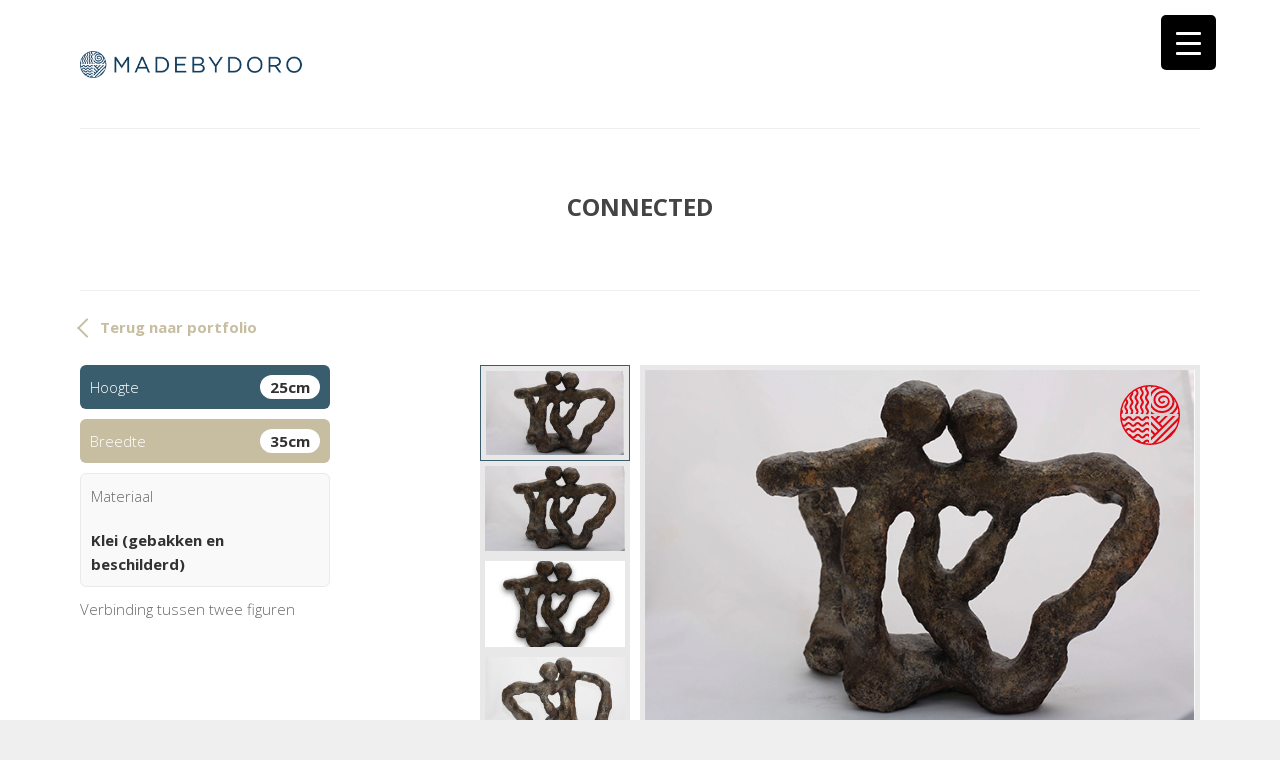

--- FILE ---
content_type: text/html; charset=UTF-8
request_url: https://madebydoro.nl/portfolio/connected/
body_size: 13526
content:
<!DOCTYPE html>
<html lang="nl-NL">
	<head>
<meta name="MobileOptimized" content="width" />
<meta name="HandheldFriendly" content="true" />
<meta name="generator" content="Drupal 8 (https://www.drupal.org)" />

	<meta charset="UTF-8">		
	
			
		<meta name="viewport" content="width=device-width, initial-scale=1, maximum-scale=1">
	
	<title>Madebydoro Connected - Madebydoro</title>
<link crossorigin data-rocket-preconnect href="https://fonts.googleapis.com" rel="preconnect">
<link data-rocket-preload as="style" href="https://fonts.googleapis.com/css?family=Open%20Sans%3A300italic%2C400%2C300%2C600%2C700%2C800%7COpen%20Sans%3A300%2C700%2C400&#038;display=swap" rel="preload">
<link href="https://fonts.googleapis.com/css?family=Open%20Sans%3A300italic%2C400%2C300%2C600%2C700%2C800%7COpen%20Sans%3A300%2C700%2C400&#038;display=swap" media="print" onload="this.media=&#039;all&#039;" rel="stylesheet">
<noscript><link rel="stylesheet" href="https://fonts.googleapis.com/css?family=Open%20Sans%3A300italic%2C400%2C300%2C600%2C700%2C800%7COpen%20Sans%3A300%2C700%2C400&#038;display=swap"></noscript><link rel="preload" data-rocket-preload as="image" href="https://madebydoro.nl/storage/2020/09/logo-png-klein-1.png" fetchpriority="high">	
	
	
	<link rel="icon" type="image/png" href="https://madebydoro.nl/storage/2020/09/favicon-10.ico" />			
				
	<link rel="profile" href="https://gmpg.org/xfn/11">
	

	<meta name='robots' content='index, follow, max-image-preview:large, max-snippet:-1, max-video-preview:-1' />

	
	<link rel="canonical" href="https://madebydoro.nl/portfolio/connected/" />
	<meta property="og:locale" content="nl_NL" />
	<meta property="og:type" content="article" />
	<meta property="og:title" content="Connected - Madebydoro" />
	<meta property="og:url" content="https://madebydoro.nl/portfolio/connected/" />
	<meta property="og:site_name" content="Madebydoro" />
	<meta property="article:modified_time" content="2021-11-27T16:27:16+00:00" />
	<meta property="og:image" content="https://madebydoro.nl/storage/2020/09/Connected-4.jpg" />
	<meta property="og:image:width" content="650" />
	<meta property="og:image:height" content="433" />
	<meta property="og:image:type" content="image/jpeg" />
	<meta name="twitter:card" content="summary_large_image" />
	<script type="application/ld+json" class="yoast-schema-graph">{"@context":"https://schema.org","@graph":[{"@type":"WebPage","@id":"https://madebydoro.nl/portfolio/connected/","url":"https://madebydoro.nl/portfolio/connected/","name":"Connected - Madebydoro","isPartOf":{"@id":"https://madebydoro.nl/#website"},"primaryImageOfPage":{"@id":"https://madebydoro.nl/portfolio/connected/#primaryimage"},"image":{"@id":"https://madebydoro.nl/portfolio/connected/#primaryimage"},"thumbnailUrl":"https://madebydoro.nl/storage/2020/09/Connected-4.jpg","datePublished":"2020-09-28T09:11:40+00:00","dateModified":"2021-11-27T16:27:16+00:00","breadcrumb":{"@id":"https://madebydoro.nl/portfolio/connected/#breadcrumb"},"inLanguage":"nl-NL","potentialAction":[{"@type":"ReadAction","target":["https://madebydoro.nl/portfolio/connected/"]}]},{"@type":"ImageObject","inLanguage":"nl-NL","@id":"https://madebydoro.nl/portfolio/connected/#primaryimage","url":"https://madebydoro.nl/storage/2020/09/Connected-4.jpg","contentUrl":"https://madebydoro.nl/storage/2020/09/Connected-4.jpg","width":650,"height":433},{"@type":"BreadcrumbList","@id":"https://madebydoro.nl/portfolio/connected/#breadcrumb","itemListElement":[{"@type":"ListItem","position":1,"name":"Home","item":"https://madebydoro.nl/"},{"@type":"ListItem","position":2,"name":"Connected"}]},{"@type":"WebSite","@id":"https://madebydoro.nl/#website","url":"https://madebydoro.nl/","name":"Madebydoro","description":"Mixed media en beelden","potentialAction":[{"@type":"SearchAction","target":{"@type":"EntryPoint","urlTemplate":"https://madebydoro.nl/?s={search_term_string}"},"query-input":{"@type":"PropertyValueSpecification","valueRequired":true,"valueName":"search_term_string"}}],"inLanguage":"nl-NL"}]}</script>
	


<link rel='dns-prefetch' href='//fonts.googleapis.com' />
<link href='https://fonts.gstatic.com' crossorigin rel='preconnect' />
<link rel="alternate" type="application/rss+xml" title="Madebydoro &raquo; feed" href="https://madebydoro.nl/feed/" />
<link rel="alternate" type="application/rss+xml" title="Madebydoro &raquo; reacties feed" href="https://madebydoro.nl/comments/feed/" />
<link rel="alternate" title="oEmbed (JSON)" type="application/json+oembed" href="https://madebydoro.nl/wp-json/oembed/1.0/embed?url=https%3A%2F%2Fmadebydoro.nl%2Fportfolio%2Fconnected%2F" />
<link rel="alternate" title="oEmbed (XML)" type="text/xml+oembed" href="https://madebydoro.nl/wp-json/oembed/1.0/embed?url=https%3A%2F%2Fmadebydoro.nl%2Fportfolio%2Fconnected%2F&#038;format=xml" />
<style id='wp-img-auto-sizes-contain-inline-css' type='text/css'>
img:is([sizes=auto i],[sizes^="auto," i]){contain-intrinsic-size:3000px 1500px}
/*# sourceURL=wp-img-auto-sizes-contain-inline-css */
</style>
<link rel='stylesheet' id='sbi_styles-css' href='https://madebydoro.nl/core/modules/313e568472/css/sbi-styles.min.css' type='text/css' media='all' />
<style id='wp-emoji-styles-inline-css' type='text/css'>

	img.wp-smiley, img.emoji {
		display: inline !important;
		border: none !important;
		box-shadow: none !important;
		height: 1em !important;
		width: 1em !important;
		margin: 0 0.07em !important;
		vertical-align: -0.1em !important;
		background: none !important;
		padding: 0 !important;
	}
/*# sourceURL=wp-emoji-styles-inline-css */
</style>
<style id='wp-block-library-inline-css' type='text/css'>
:root{--wp-block-synced-color:#7a00df;--wp-block-synced-color--rgb:122,0,223;--wp-bound-block-color:var(--wp-block-synced-color);--wp-editor-canvas-background:#ddd;--wp-admin-theme-color:#007cba;--wp-admin-theme-color--rgb:0,124,186;--wp-admin-theme-color-darker-10:#006ba1;--wp-admin-theme-color-darker-10--rgb:0,107,160.5;--wp-admin-theme-color-darker-20:#005a87;--wp-admin-theme-color-darker-20--rgb:0,90,135;--wp-admin-border-width-focus:2px}@media (min-resolution:192dpi){:root{--wp-admin-border-width-focus:1.5px}}.wp-element-button{cursor:pointer}:root .has-very-light-gray-background-color{background-color:#eee}:root .has-very-dark-gray-background-color{background-color:#313131}:root .has-very-light-gray-color{color:#eee}:root .has-very-dark-gray-color{color:#313131}:root .has-vivid-green-cyan-to-vivid-cyan-blue-gradient-background{background:linear-gradient(135deg,#00d084,#0693e3)}:root .has-purple-crush-gradient-background{background:linear-gradient(135deg,#34e2e4,#4721fb 50%,#ab1dfe)}:root .has-hazy-dawn-gradient-background{background:linear-gradient(135deg,#faaca8,#dad0ec)}:root .has-subdued-olive-gradient-background{background:linear-gradient(135deg,#fafae1,#67a671)}:root .has-atomic-cream-gradient-background{background:linear-gradient(135deg,#fdd79a,#004a59)}:root .has-nightshade-gradient-background{background:linear-gradient(135deg,#330968,#31cdcf)}:root .has-midnight-gradient-background{background:linear-gradient(135deg,#020381,#2874fc)}:root{--wp--preset--font-size--normal:16px;--wp--preset--font-size--huge:42px}.has-regular-font-size{font-size:1em}.has-larger-font-size{font-size:2.625em}.has-normal-font-size{font-size:var(--wp--preset--font-size--normal)}.has-huge-font-size{font-size:var(--wp--preset--font-size--huge)}.has-text-align-center{text-align:center}.has-text-align-left{text-align:left}.has-text-align-right{text-align:right}.has-fit-text{white-space:nowrap!important}#end-resizable-editor-section{display:none}.aligncenter{clear:both}.items-justified-left{justify-content:flex-start}.items-justified-center{justify-content:center}.items-justified-right{justify-content:flex-end}.items-justified-space-between{justify-content:space-between}.screen-reader-text{border:0;clip-path:inset(50%);height:1px;margin:-1px;overflow:hidden;padding:0;position:absolute;width:1px;word-wrap:normal!important}.screen-reader-text:focus{background-color:#ddd;clip-path:none;color:#444;display:block;font-size:1em;height:auto;left:5px;line-height:normal;padding:15px 23px 14px;text-decoration:none;top:5px;width:auto;z-index:100000}html :where(.has-border-color){border-style:solid}html :where([style*=border-top-color]){border-top-style:solid}html :where([style*=border-right-color]){border-right-style:solid}html :where([style*=border-bottom-color]){border-bottom-style:solid}html :where([style*=border-left-color]){border-left-style:solid}html :where([style*=border-width]){border-style:solid}html :where([style*=border-top-width]){border-top-style:solid}html :where([style*=border-right-width]){border-right-style:solid}html :where([style*=border-bottom-width]){border-bottom-style:solid}html :where([style*=border-left-width]){border-left-style:solid}html :where(img[class*=wp-image-]){height:auto;max-width:100%}:where(figure){margin:0 0 1em}html :where(.is-position-sticky){--wp-admin--admin-bar--position-offset:var(--wp-admin--admin-bar--height,0px)}@media screen and (max-width:600px){html :where(.is-position-sticky){--wp-admin--admin-bar--position-offset:0px}}

/*# sourceURL=wp-block-library-inline-css */
</style><style id='global-styles-inline-css' type='text/css'>
:root{--wp--preset--aspect-ratio--square: 1;--wp--preset--aspect-ratio--4-3: 4/3;--wp--preset--aspect-ratio--3-4: 3/4;--wp--preset--aspect-ratio--3-2: 3/2;--wp--preset--aspect-ratio--2-3: 2/3;--wp--preset--aspect-ratio--16-9: 16/9;--wp--preset--aspect-ratio--9-16: 9/16;--wp--preset--color--black: #000000;--wp--preset--color--cyan-bluish-gray: #abb8c3;--wp--preset--color--white: #ffffff;--wp--preset--color--pale-pink: #f78da7;--wp--preset--color--vivid-red: #cf2e2e;--wp--preset--color--luminous-vivid-orange: #ff6900;--wp--preset--color--luminous-vivid-amber: #fcb900;--wp--preset--color--light-green-cyan: #7bdcb5;--wp--preset--color--vivid-green-cyan: #00d084;--wp--preset--color--pale-cyan-blue: #8ed1fc;--wp--preset--color--vivid-cyan-blue: #0693e3;--wp--preset--color--vivid-purple: #9b51e0;--wp--preset--gradient--vivid-cyan-blue-to-vivid-purple: linear-gradient(135deg,rgb(6,147,227) 0%,rgb(155,81,224) 100%);--wp--preset--gradient--light-green-cyan-to-vivid-green-cyan: linear-gradient(135deg,rgb(122,220,180) 0%,rgb(0,208,130) 100%);--wp--preset--gradient--luminous-vivid-amber-to-luminous-vivid-orange: linear-gradient(135deg,rgb(252,185,0) 0%,rgb(255,105,0) 100%);--wp--preset--gradient--luminous-vivid-orange-to-vivid-red: linear-gradient(135deg,rgb(255,105,0) 0%,rgb(207,46,46) 100%);--wp--preset--gradient--very-light-gray-to-cyan-bluish-gray: linear-gradient(135deg,rgb(238,238,238) 0%,rgb(169,184,195) 100%);--wp--preset--gradient--cool-to-warm-spectrum: linear-gradient(135deg,rgb(74,234,220) 0%,rgb(151,120,209) 20%,rgb(207,42,186) 40%,rgb(238,44,130) 60%,rgb(251,105,98) 80%,rgb(254,248,76) 100%);--wp--preset--gradient--blush-light-purple: linear-gradient(135deg,rgb(255,206,236) 0%,rgb(152,150,240) 100%);--wp--preset--gradient--blush-bordeaux: linear-gradient(135deg,rgb(254,205,165) 0%,rgb(254,45,45) 50%,rgb(107,0,62) 100%);--wp--preset--gradient--luminous-dusk: linear-gradient(135deg,rgb(255,203,112) 0%,rgb(199,81,192) 50%,rgb(65,88,208) 100%);--wp--preset--gradient--pale-ocean: linear-gradient(135deg,rgb(255,245,203) 0%,rgb(182,227,212) 50%,rgb(51,167,181) 100%);--wp--preset--gradient--electric-grass: linear-gradient(135deg,rgb(202,248,128) 0%,rgb(113,206,126) 100%);--wp--preset--gradient--midnight: linear-gradient(135deg,rgb(2,3,129) 0%,rgb(40,116,252) 100%);--wp--preset--font-size--small: 13px;--wp--preset--font-size--medium: 20px;--wp--preset--font-size--large: 36px;--wp--preset--font-size--x-large: 42px;--wp--preset--spacing--20: 0.44rem;--wp--preset--spacing--30: 0.67rem;--wp--preset--spacing--40: 1rem;--wp--preset--spacing--50: 1.5rem;--wp--preset--spacing--60: 2.25rem;--wp--preset--spacing--70: 3.38rem;--wp--preset--spacing--80: 5.06rem;--wp--preset--shadow--natural: 6px 6px 9px rgba(0, 0, 0, 0.2);--wp--preset--shadow--deep: 12px 12px 50px rgba(0, 0, 0, 0.4);--wp--preset--shadow--sharp: 6px 6px 0px rgba(0, 0, 0, 0.2);--wp--preset--shadow--outlined: 6px 6px 0px -3px rgb(255, 255, 255), 6px 6px rgb(0, 0, 0);--wp--preset--shadow--crisp: 6px 6px 0px rgb(0, 0, 0);}:where(.is-layout-flex){gap: 0.5em;}:where(.is-layout-grid){gap: 0.5em;}body .is-layout-flex{display: flex;}.is-layout-flex{flex-wrap: wrap;align-items: center;}.is-layout-flex > :is(*, div){margin: 0;}body .is-layout-grid{display: grid;}.is-layout-grid > :is(*, div){margin: 0;}:where(.wp-block-columns.is-layout-flex){gap: 2em;}:where(.wp-block-columns.is-layout-grid){gap: 2em;}:where(.wp-block-post-template.is-layout-flex){gap: 1.25em;}:where(.wp-block-post-template.is-layout-grid){gap: 1.25em;}.has-black-color{color: var(--wp--preset--color--black) !important;}.has-cyan-bluish-gray-color{color: var(--wp--preset--color--cyan-bluish-gray) !important;}.has-white-color{color: var(--wp--preset--color--white) !important;}.has-pale-pink-color{color: var(--wp--preset--color--pale-pink) !important;}.has-vivid-red-color{color: var(--wp--preset--color--vivid-red) !important;}.has-luminous-vivid-orange-color{color: var(--wp--preset--color--luminous-vivid-orange) !important;}.has-luminous-vivid-amber-color{color: var(--wp--preset--color--luminous-vivid-amber) !important;}.has-light-green-cyan-color{color: var(--wp--preset--color--light-green-cyan) !important;}.has-vivid-green-cyan-color{color: var(--wp--preset--color--vivid-green-cyan) !important;}.has-pale-cyan-blue-color{color: var(--wp--preset--color--pale-cyan-blue) !important;}.has-vivid-cyan-blue-color{color: var(--wp--preset--color--vivid-cyan-blue) !important;}.has-vivid-purple-color{color: var(--wp--preset--color--vivid-purple) !important;}.has-black-background-color{background-color: var(--wp--preset--color--black) !important;}.has-cyan-bluish-gray-background-color{background-color: var(--wp--preset--color--cyan-bluish-gray) !important;}.has-white-background-color{background-color: var(--wp--preset--color--white) !important;}.has-pale-pink-background-color{background-color: var(--wp--preset--color--pale-pink) !important;}.has-vivid-red-background-color{background-color: var(--wp--preset--color--vivid-red) !important;}.has-luminous-vivid-orange-background-color{background-color: var(--wp--preset--color--luminous-vivid-orange) !important;}.has-luminous-vivid-amber-background-color{background-color: var(--wp--preset--color--luminous-vivid-amber) !important;}.has-light-green-cyan-background-color{background-color: var(--wp--preset--color--light-green-cyan) !important;}.has-vivid-green-cyan-background-color{background-color: var(--wp--preset--color--vivid-green-cyan) !important;}.has-pale-cyan-blue-background-color{background-color: var(--wp--preset--color--pale-cyan-blue) !important;}.has-vivid-cyan-blue-background-color{background-color: var(--wp--preset--color--vivid-cyan-blue) !important;}.has-vivid-purple-background-color{background-color: var(--wp--preset--color--vivid-purple) !important;}.has-black-border-color{border-color: var(--wp--preset--color--black) !important;}.has-cyan-bluish-gray-border-color{border-color: var(--wp--preset--color--cyan-bluish-gray) !important;}.has-white-border-color{border-color: var(--wp--preset--color--white) !important;}.has-pale-pink-border-color{border-color: var(--wp--preset--color--pale-pink) !important;}.has-vivid-red-border-color{border-color: var(--wp--preset--color--vivid-red) !important;}.has-luminous-vivid-orange-border-color{border-color: var(--wp--preset--color--luminous-vivid-orange) !important;}.has-luminous-vivid-amber-border-color{border-color: var(--wp--preset--color--luminous-vivid-amber) !important;}.has-light-green-cyan-border-color{border-color: var(--wp--preset--color--light-green-cyan) !important;}.has-vivid-green-cyan-border-color{border-color: var(--wp--preset--color--vivid-green-cyan) !important;}.has-pale-cyan-blue-border-color{border-color: var(--wp--preset--color--pale-cyan-blue) !important;}.has-vivid-cyan-blue-border-color{border-color: var(--wp--preset--color--vivid-cyan-blue) !important;}.has-vivid-purple-border-color{border-color: var(--wp--preset--color--vivid-purple) !important;}.has-vivid-cyan-blue-to-vivid-purple-gradient-background{background: var(--wp--preset--gradient--vivid-cyan-blue-to-vivid-purple) !important;}.has-light-green-cyan-to-vivid-green-cyan-gradient-background{background: var(--wp--preset--gradient--light-green-cyan-to-vivid-green-cyan) !important;}.has-luminous-vivid-amber-to-luminous-vivid-orange-gradient-background{background: var(--wp--preset--gradient--luminous-vivid-amber-to-luminous-vivid-orange) !important;}.has-luminous-vivid-orange-to-vivid-red-gradient-background{background: var(--wp--preset--gradient--luminous-vivid-orange-to-vivid-red) !important;}.has-very-light-gray-to-cyan-bluish-gray-gradient-background{background: var(--wp--preset--gradient--very-light-gray-to-cyan-bluish-gray) !important;}.has-cool-to-warm-spectrum-gradient-background{background: var(--wp--preset--gradient--cool-to-warm-spectrum) !important;}.has-blush-light-purple-gradient-background{background: var(--wp--preset--gradient--blush-light-purple) !important;}.has-blush-bordeaux-gradient-background{background: var(--wp--preset--gradient--blush-bordeaux) !important;}.has-luminous-dusk-gradient-background{background: var(--wp--preset--gradient--luminous-dusk) !important;}.has-pale-ocean-gradient-background{background: var(--wp--preset--gradient--pale-ocean) !important;}.has-electric-grass-gradient-background{background: var(--wp--preset--gradient--electric-grass) !important;}.has-midnight-gradient-background{background: var(--wp--preset--gradient--midnight) !important;}.has-small-font-size{font-size: var(--wp--preset--font-size--small) !important;}.has-medium-font-size{font-size: var(--wp--preset--font-size--medium) !important;}.has-large-font-size{font-size: var(--wp--preset--font-size--large) !important;}.has-x-large-font-size{font-size: var(--wp--preset--font-size--x-large) !important;}
/*# sourceURL=global-styles-inline-css */
</style>

<style id='classic-theme-styles-inline-css' type='text/css'>
/*! This file is auto-generated */
.wp-block-button__link{color:#fff;background-color:#32373c;border-radius:9999px;box-shadow:none;text-decoration:none;padding:calc(.667em + 2px) calc(1.333em + 2px);font-size:1.125em}.wp-block-file__button{background:#32373c;color:#fff;text-decoration:none}
/*# sourceURL=/wp-includes/css/classic-themes.min.css */
</style>
<style id='responsive-menu-inline-css' type='text/css'>
/** This file is major component of this plugin so please don't try to edit here. */
#rmp_menu_trigger-3336 {
  width: 55px;
  height: 55px;
  position: fixed;
  top: 15px;
  border-radius: 5px;
  display: none;
  text-decoration: none;
  right: 5%;
  background: #000000;
  transition: transform 0.5s, background-color 0.5s;
}
#rmp_menu_trigger-3336:hover, #rmp_menu_trigger-3336:focus {
  background: #000000;
  text-decoration: unset;
}
#rmp_menu_trigger-3336.is-active {
  background: #000000;
}
#rmp_menu_trigger-3336 .rmp-trigger-box {
  width: 25px;
  color: #ffffff;
}
#rmp_menu_trigger-3336 .rmp-trigger-icon-active, #rmp_menu_trigger-3336 .rmp-trigger-text-open {
  display: none;
}
#rmp_menu_trigger-3336.is-active .rmp-trigger-icon-active, #rmp_menu_trigger-3336.is-active .rmp-trigger-text-open {
  display: inline;
}
#rmp_menu_trigger-3336.is-active .rmp-trigger-icon-inactive, #rmp_menu_trigger-3336.is-active .rmp-trigger-text {
  display: none;
}
#rmp_menu_trigger-3336 .rmp-trigger-label {
  color: #ffffff;
  pointer-events: none;
  line-height: 13px;
  font-family: inherit;
  font-size: 14px;
  display: inline;
  text-transform: inherit;
}
#rmp_menu_trigger-3336 .rmp-trigger-label.rmp-trigger-label-top {
  display: block;
  margin-bottom: 12px;
}
#rmp_menu_trigger-3336 .rmp-trigger-label.rmp-trigger-label-bottom {
  display: block;
  margin-top: 12px;
}
#rmp_menu_trigger-3336 .responsive-menu-pro-inner {
  display: block;
}
#rmp_menu_trigger-3336 .rmp-trigger-icon-inactive .rmp-font-icon {
  color: #ffffff;
}
#rmp_menu_trigger-3336 .responsive-menu-pro-inner, #rmp_menu_trigger-3336 .responsive-menu-pro-inner::before, #rmp_menu_trigger-3336 .responsive-menu-pro-inner::after {
  width: 25px;
  height: 3px;
  background-color: #ffffff;
  border-radius: 4px;
  position: absolute;
}
#rmp_menu_trigger-3336 .rmp-trigger-icon-active .rmp-font-icon {
  color: #ffffff;
}
#rmp_menu_trigger-3336.is-active .responsive-menu-pro-inner, #rmp_menu_trigger-3336.is-active .responsive-menu-pro-inner::before, #rmp_menu_trigger-3336.is-active .responsive-menu-pro-inner::after {
  background-color: #ffffff;
}
#rmp_menu_trigger-3336:hover .rmp-trigger-icon-inactive .rmp-font-icon {
  color: #ffffff;
}
#rmp_menu_trigger-3336:not(.is-active):hover .responsive-menu-pro-inner, #rmp_menu_trigger-3336:not(.is-active):hover .responsive-menu-pro-inner::before, #rmp_menu_trigger-3336:not(.is-active):hover .responsive-menu-pro-inner::after {
  background-color: #ffffff;
}
#rmp_menu_trigger-3336 .responsive-menu-pro-inner::before {
  top: 10px;
}
#rmp_menu_trigger-3336 .responsive-menu-pro-inner::after {
  bottom: 10px;
}
#rmp_menu_trigger-3336.is-active .responsive-menu-pro-inner::after {
  bottom: 0;
}
/* Hamburger menu styling */
@media screen and (max-width: 8000px) {
  /** Menu Title Style */
  /** Menu Additional Content Style */
  .menu-toggle {
    display: none !important;
  }
  #rmp_menu_trigger-3336 {
    display: block;
  }
  #rmp-container-3336 {
    position: fixed;
    top: 0;
    margin: 0;
    transition: transform 0.5s;
    overflow: auto;
    display: block;
    width: 75%;
    background-color: #212121;
    background-image: url("");
    height: 100%;
    right: 0;
    padding-top: 0px;
    padding-left: 0px;
    padding-bottom: 0px;
    padding-right: 0px;
  }
  #rmp-menu-wrap-3336 {
    padding-top: 0px;
    padding-left: 0px;
    padding-bottom: 0px;
    padding-right: 0px;
    background-color: #212121;
  }
  #rmp-menu-wrap-3336 .rmp-menu, #rmp-menu-wrap-3336 .rmp-submenu {
    width: 100%;
    box-sizing: border-box;
    margin: 0;
    padding: 0;
  }
  #rmp-menu-wrap-3336 .rmp-submenu-depth-1 .rmp-menu-item-link {
    padding-left: 10%;
  }
  #rmp-menu-wrap-3336 .rmp-submenu-depth-2 .rmp-menu-item-link {
    padding-left: 15%;
  }
  #rmp-menu-wrap-3336 .rmp-submenu-depth-3 .rmp-menu-item-link {
    padding-left: 20%;
  }
  #rmp-menu-wrap-3336 .rmp-submenu-depth-4 .rmp-menu-item-link {
    padding-left: 25%;
  }
  #rmp-menu-wrap-3336 .rmp-submenu.rmp-submenu-open {
    display: block;
  }
  #rmp-menu-wrap-3336 .rmp-menu-item {
    width: 100%;
    list-style: none;
    margin: 0;
  }
  #rmp-menu-wrap-3336 .rmp-menu-item-link {
    height: 40px;
    line-height: 40px;
    font-size: 13px;
    border-bottom: 1px solid #212121;
    font-family: inherit;
    color: #ffffff;
    text-align: left;
    background-color: #212121;
    font-weight: normal;
    letter-spacing: 0px;
    display: block;
    box-sizing: border-box;
    width: 100%;
    text-decoration: none;
    position: relative;
    overflow: hidden;
    transition: background-color 0.5s, border-color 0.5s, 0.5s;
    padding: 0 5%;
    padding-right: 50px;
  }
  #rmp-menu-wrap-3336 .rmp-menu-item-link:after, #rmp-menu-wrap-3336 .rmp-menu-item-link:before {
    display: none;
  }
  #rmp-menu-wrap-3336 .rmp-menu-item-link:hover, #rmp-menu-wrap-3336 .rmp-menu-item-link:focus {
    color: #ffffff;
    border-color: #212121;
    background-color: #3f3f3f;
  }
  #rmp-menu-wrap-3336 .rmp-menu-item-link:focus {
    outline: none;
    border-color: unset;
    box-shadow: unset;
  }
  #rmp-menu-wrap-3336 .rmp-menu-item-link .rmp-font-icon {
    height: 40px;
    line-height: 40px;
    margin-right: 10px;
    font-size: 13px;
  }
  #rmp-menu-wrap-3336 .rmp-menu-current-item .rmp-menu-item-link {
    color: #ffffff;
    border-color: #212121;
    background-color: #212121;
  }
  #rmp-menu-wrap-3336 .rmp-menu-current-item .rmp-menu-item-link:hover, #rmp-menu-wrap-3336 .rmp-menu-current-item .rmp-menu-item-link:focus {
    color: #ffffff;
    border-color: #3f3f3f;
    background-color: #3f3f3f;
  }
  #rmp-menu-wrap-3336 .rmp-menu-subarrow {
    position: absolute;
    top: 0;
    bottom: 0;
    text-align: center;
    overflow: hidden;
    background-size: cover;
    overflow: hidden;
    right: 0;
    border-left-style: solid;
    border-left-color: #212121;
    border-left-width: 1px;
    height: 39px;
    width: 40px;
    color: #ffffff;
    background-color: #212121;
  }
  #rmp-menu-wrap-3336 .rmp-menu-subarrow svg {
    fill: #ffffff;
  }
  #rmp-menu-wrap-3336 .rmp-menu-subarrow:hover {
    color: #ffffff;
    border-color: #3f3f3f;
    background-color: #3f3f3f;
  }
  #rmp-menu-wrap-3336 .rmp-menu-subarrow:hover svg {
    fill: #ffffff;
  }
  #rmp-menu-wrap-3336 .rmp-menu-subarrow .rmp-font-icon {
    margin-right: unset;
  }
  #rmp-menu-wrap-3336 .rmp-menu-subarrow * {
    vertical-align: middle;
    line-height: 39px;
  }
  #rmp-menu-wrap-3336 .rmp-menu-subarrow-active {
    display: block;
    background-size: cover;
    color: #ffffff;
    border-color: #212121;
    background-color: #212121;
  }
  #rmp-menu-wrap-3336 .rmp-menu-subarrow-active svg {
    fill: #ffffff;
  }
  #rmp-menu-wrap-3336 .rmp-menu-subarrow-active:hover {
    color: #ffffff;
    border-color: #3f3f3f;
    background-color: #3f3f3f;
  }
  #rmp-menu-wrap-3336 .rmp-menu-subarrow-active:hover svg {
    fill: #ffffff;
  }
  #rmp-menu-wrap-3336 .rmp-submenu {
    display: none;
  }
  #rmp-menu-wrap-3336 .rmp-submenu .rmp-menu-item-link {
    height: 40px;
    line-height: 40px;
    letter-spacing: 0px;
    font-size: 13px;
    border-bottom: 1px solid #212121;
    font-family: inherit;
    font-weight: normal;
    color: #ffffff;
    text-align: left;
    background-color: #212121;
  }
  #rmp-menu-wrap-3336 .rmp-submenu .rmp-menu-item-link:hover, #rmp-menu-wrap-3336 .rmp-submenu .rmp-menu-item-link:focus {
    color: #ffffff;
    border-color: #212121;
    background-color: #3f3f3f;
  }
  #rmp-menu-wrap-3336 .rmp-submenu .rmp-menu-current-item .rmp-menu-item-link {
    color: #ffffff;
    border-color: #212121;
    background-color: #212121;
  }
  #rmp-menu-wrap-3336 .rmp-submenu .rmp-menu-current-item .rmp-menu-item-link:hover, #rmp-menu-wrap-3336 .rmp-submenu .rmp-menu-current-item .rmp-menu-item-link:focus {
    color: #ffffff;
    border-color: #3f3f3f;
    background-color: #3f3f3f;
  }
  #rmp-menu-wrap-3336 .rmp-submenu .rmp-menu-subarrow {
    right: 0;
    border-right: unset;
    border-left-style: solid;
    border-left-color: #212121;
    border-left-width: 1px;
    height: 39px;
    line-height: 39px;
    width: 40px;
    color: #ffffff;
    background-color: #212121;
  }
  #rmp-menu-wrap-3336 .rmp-submenu .rmp-menu-subarrow:hover {
    color: #ffffff;
    border-color: #3f3f3f;
    background-color: #3f3f3f;
  }
  #rmp-menu-wrap-3336 .rmp-submenu .rmp-menu-subarrow-active {
    color: #ffffff;
    border-color: #212121;
    background-color: #212121;
  }
  #rmp-menu-wrap-3336 .rmp-submenu .rmp-menu-subarrow-active:hover {
    color: #ffffff;
    border-color: #3f3f3f;
    background-color: #3f3f3f;
  }
  #rmp-menu-wrap-3336 .rmp-menu-item-description {
    margin: 0;
    padding: 5px 5%;
    opacity: 0.8;
    color: #ffffff;
  }
  #rmp-search-box-3336 {
    display: block;
    padding-top: 0px;
    padding-left: 5%;
    padding-bottom: 0px;
    padding-right: 5%;
  }
  #rmp-search-box-3336 .rmp-search-form {
    margin: 0;
  }
  #rmp-search-box-3336 .rmp-search-box {
    background: #ffffff;
    border: 1px solid #dadada;
    color: #333333;
    width: 100%;
    padding: 0 5%;
    border-radius: 30px;
    height: 45px;
    -webkit-appearance: none;
  }
  #rmp-search-box-3336 .rmp-search-box::placeholder {
    color: #c7c7cd;
  }
  #rmp-search-box-3336 .rmp-search-box:focus {
    background-color: #ffffff;
    outline: 2px solid #dadada;
    color: #333333;
  }
  #rmp-menu-title-3336 {
    background-color: #212121;
    color: #ffffff;
    text-align: left;
    font-size: 13px;
    padding-top: 10%;
    padding-left: 5%;
    padding-bottom: 0%;
    padding-right: 5%;
    font-weight: 400;
    transition: background-color 0.5s, border-color 0.5s, color 0.5s;
  }
  #rmp-menu-title-3336:hover {
    background-color: #212121;
    color: #ffffff;
  }
  #rmp-menu-title-3336 > .rmp-menu-title-link {
    color: #ffffff;
    width: 100%;
    background-color: unset;
    text-decoration: none;
  }
  #rmp-menu-title-3336 > .rmp-menu-title-link:hover {
    color: #ffffff;
  }
  #rmp-menu-title-3336 .rmp-font-icon {
    font-size: 13px;
  }
  #rmp-menu-additional-content-3336 {
    padding-top: 0px;
    padding-left: 5%;
    padding-bottom: 0px;
    padding-right: 5%;
    color: #ffffff;
    text-align: center;
    font-size: 16px;
  }
}
/**
This file contents common styling of menus.
*/
.rmp-container {
  display: none;
  visibility: visible;
  padding: 0px 0px 0px 0px;
  z-index: 99998;
  transition: all 0.3s;
  /** Scrolling bar in menu setting box **/
}
.rmp-container.rmp-fade-top, .rmp-container.rmp-fade-left, .rmp-container.rmp-fade-right, .rmp-container.rmp-fade-bottom {
  display: none;
}
.rmp-container.rmp-slide-left, .rmp-container.rmp-push-left {
  transform: translateX(-100%);
  -ms-transform: translateX(-100%);
  -webkit-transform: translateX(-100%);
  -moz-transform: translateX(-100%);
}
.rmp-container.rmp-slide-left.rmp-menu-open, .rmp-container.rmp-push-left.rmp-menu-open {
  transform: translateX(0);
  -ms-transform: translateX(0);
  -webkit-transform: translateX(0);
  -moz-transform: translateX(0);
}
.rmp-container.rmp-slide-right, .rmp-container.rmp-push-right {
  transform: translateX(100%);
  -ms-transform: translateX(100%);
  -webkit-transform: translateX(100%);
  -moz-transform: translateX(100%);
}
.rmp-container.rmp-slide-right.rmp-menu-open, .rmp-container.rmp-push-right.rmp-menu-open {
  transform: translateX(0);
  -ms-transform: translateX(0);
  -webkit-transform: translateX(0);
  -moz-transform: translateX(0);
}
.rmp-container.rmp-slide-top, .rmp-container.rmp-push-top {
  transform: translateY(-100%);
  -ms-transform: translateY(-100%);
  -webkit-transform: translateY(-100%);
  -moz-transform: translateY(-100%);
}
.rmp-container.rmp-slide-top.rmp-menu-open, .rmp-container.rmp-push-top.rmp-menu-open {
  transform: translateY(0);
  -ms-transform: translateY(0);
  -webkit-transform: translateY(0);
  -moz-transform: translateY(0);
}
.rmp-container.rmp-slide-bottom, .rmp-container.rmp-push-bottom {
  transform: translateY(100%);
  -ms-transform: translateY(100%);
  -webkit-transform: translateY(100%);
  -moz-transform: translateY(100%);
}
.rmp-container.rmp-slide-bottom.rmp-menu-open, .rmp-container.rmp-push-bottom.rmp-menu-open {
  transform: translateX(0);
  -ms-transform: translateX(0);
  -webkit-transform: translateX(0);
  -moz-transform: translateX(0);
}
.rmp-container::-webkit-scrollbar {
  width: 0px;
}
.rmp-container ::-webkit-scrollbar-track {
  box-shadow: inset 0 0 5px transparent;
}
.rmp-container ::-webkit-scrollbar-thumb {
  background: transparent;
}
.rmp-container ::-webkit-scrollbar-thumb:hover {
  background: transparent;
}
.rmp-container .rmp-menu-wrap .rmp-menu {
  transition: none;
  border-radius: 0;
  box-shadow: none;
  background: none;
  border: 0;
  bottom: auto;
  box-sizing: border-box;
  clip: auto;
  color: #666;
  display: block;
  float: none;
  font-family: inherit;
  font-size: 14px;
  height: auto;
  left: auto;
  line-height: 1.7;
  list-style-type: none;
  margin: 0;
  min-height: auto;
  max-height: none;
  opacity: 1;
  outline: none;
  overflow: visible;
  padding: 0;
  position: relative;
  pointer-events: auto;
  right: auto;
  text-align: left;
  text-decoration: none;
  text-indent: 0;
  text-transform: none;
  transform: none;
  top: auto;
  visibility: inherit;
  width: auto;
  word-wrap: break-word;
  white-space: normal;
}
.rmp-container .rmp-menu-additional-content {
  display: block;
  word-break: break-word;
}
.rmp-container .rmp-menu-title {
  display: flex;
  flex-direction: column;
}
.rmp-container .rmp-menu-title .rmp-menu-title-image {
  max-width: 100%;
  margin-bottom: 15px;
  display: block;
  margin: auto;
  margin-bottom: 15px;
}
button.rmp_menu_trigger {
  z-index: 999999;
  overflow: hidden;
  outline: none;
  border: 0;
  display: none;
  margin: 0;
  transition: transform 0.5s, background-color 0.5s;
  padding: 0;
}
button.rmp_menu_trigger .responsive-menu-pro-inner::before, button.rmp_menu_trigger .responsive-menu-pro-inner::after {
  content: "";
  display: block;
}
button.rmp_menu_trigger .responsive-menu-pro-inner::before {
  top: 10px;
}
button.rmp_menu_trigger .responsive-menu-pro-inner::after {
  bottom: 10px;
}
button.rmp_menu_trigger .rmp-trigger-box {
  width: 40px;
  display: inline-block;
  position: relative;
  pointer-events: none;
  vertical-align: super;
}
/*  Menu Trigger Boring Animation */
.rmp-menu-trigger-boring .responsive-menu-pro-inner {
  transition-property: none;
}
.rmp-menu-trigger-boring .responsive-menu-pro-inner::after, .rmp-menu-trigger-boring .responsive-menu-pro-inner::before {
  transition-property: none;
}
.rmp-menu-trigger-boring.is-active .responsive-menu-pro-inner {
  transform: rotate(45deg);
}
.rmp-menu-trigger-boring.is-active .responsive-menu-pro-inner:before {
  top: 0;
  opacity: 0;
}
.rmp-menu-trigger-boring.is-active .responsive-menu-pro-inner:after {
  bottom: 0;
  transform: rotate(-90deg);
}

/*# sourceURL=responsive-menu-inline-css */
</style>
<link rel='stylesheet' id='dashicons-css' href='https://madebydoro.nl/lib/css/dashicons.min.css' type='text/css' media='all' />

<link rel='stylesheet' id='dt-default-style-css' href='https://madebydoro.nl/core/views/2d578fa25b/design.css' type='text/css' media='all' />
<style id='dt-default-style-inline-css' type='text/css'>
#parallax-2509 {background: url() 50% 0 repeat-y fixed;}.parallax-padding { background-color: rgba(17,17,17, 0.70) }
html body {background: #efefef;}#wrapper {background: #ffffff;}#header {background: #ffffff;}#footer {background: #ffffff;}body { background: #efefef; }#header .logo img { margin-top: 1px;}
.single-post .page-title-subtitle { display: none; }.single-post .post-single { border-top: 1px solid #efefef; padding-top: 60px; }
.footer-widget { width: 48% !important; }
.map-wrapper [id^="google_map_"], .portfolio li a img, .team-member img, .post-masonry a img, .client-item img, iframe{-webkit-filter: grayscale(100%); -moz-filter: grayscale(100%); -ms-filter: grayscale(100%); -o-filter: grayscale(100%); filter: grayscale(100%); filter: gray; filter: url(data:image/svg+xml;utf8,<svg xmlns='http://www.w3.org/2000/svg'><filter id='grayscale'><feColorMatrix type='matrix' values='0.3333 0.3333 0.3333 0 0 0.3333 0.3333 0.3333 0 0 0.3333 0.3333 0.3333 0 0 0 0 0 1 0'/></filter></svg>#grayscale); }
#header { padding-top: 35; padding-bottom: 25;  }
/*# sourceURL=dt-default-style-inline-css */
</style>
<link rel='stylesheet' id='dt-prettyphoto-lightbox-css' href='https://madebydoro.nl/core/views/077047fee7/css/prettyPhoto.css' type='text/css' media='all' />
<link rel='stylesheet' id='dt-superfish-css' href='https://madebydoro.nl/core/views/077047fee7/css/superfish.css' type='text/css' media='all' />
<link rel='stylesheet' id='dt-font-awesome-css' href='https://madebydoro.nl/core/views/077047fee7/framework/fonts/font-awesome/css/font-awesome.css' type='text/css' media='all' />
<link rel='stylesheet' id='dt-audioplayer-css' href='https://madebydoro.nl/core/views/077047fee7/css/audioplayer.css' type='text/css' media='all' />
<link rel='stylesheet' id='dt-owl-carousel-css' href='https://madebydoro.nl/core/views/077047fee7/css/owl.carousel.css' type='text/css' media='all' />
<link rel='stylesheet' id='extend-composer-css' href='https://madebydoro.nl/core/views/077047fee7/css/extend-composer.css' type='text/css' media='all' />
<link rel='stylesheet' id='dt-responsive-css' href='https://madebydoro.nl/core/views/077047fee7/css/responsive.css' type='text/css' media='all' />
<link rel='stylesheet' id='dt-fluid-css' href='https://madebydoro.nl/core/views/077047fee7/css/fluid.css' type='text/css' media='all' />
<link rel='stylesheet' id='dt-color-scheme-css' href='https://madebydoro.nl/core/views/077047fee7/css/color-schemes/orange.css' type='text/css' media='all' />

<script type="text/javascript" src="https://madebydoro.nl/lib/js/jquery/jquery.min.js" id="jquery-core-js"></script>
<script type="text/javascript" src="https://madebydoro.nl/lib/js/jquery/jquery-migrate.min.js" id="jquery-migrate-js"></script>
<script type="text/javascript" id="rmp_menu_scripts-js-extra">
/* <![CDATA[ */
var rmp_menu = {"ajaxURL":"https://madebydoro.nl/wp-admin/admin-ajax.php","wp_nonce":"a1656ef6c2","menu":[{"menu_theme":null,"theme_type":"default","theme_location_menu":"","submenu_submenu_arrow_width":"40","submenu_submenu_arrow_width_unit":"px","submenu_submenu_arrow_height":"39","submenu_submenu_arrow_height_unit":"px","submenu_arrow_position":"right","submenu_sub_arrow_background_colour":"#212121","submenu_sub_arrow_background_hover_colour":"#3f3f3f","submenu_sub_arrow_background_colour_active":"#212121","submenu_sub_arrow_background_hover_colour_active":"#3f3f3f","submenu_sub_arrow_border_width":"1","submenu_sub_arrow_border_width_unit":"px","submenu_sub_arrow_border_colour":"#212121","submenu_sub_arrow_border_hover_colour":"#3f3f3f","submenu_sub_arrow_border_colour_active":"#212121","submenu_sub_arrow_border_hover_colour_active":"#3f3f3f","submenu_sub_arrow_shape_colour":"#ffffff","submenu_sub_arrow_shape_hover_colour":"#ffffff","submenu_sub_arrow_shape_colour_active":"#ffffff","submenu_sub_arrow_shape_hover_colour_active":"#ffffff","use_header_bar":"off","header_bar_items_order":"{\"logo\":\"on\",\"title\":\"on\",\"search\":\"on\",\"html content\":\"on\"}","header_bar_title":"","header_bar_html_content":"","header_bar_logo":"","header_bar_logo_link":"","header_bar_logo_width":"","header_bar_logo_width_unit":"%","header_bar_logo_height":"","header_bar_logo_height_unit":"px","header_bar_height":"80","header_bar_height_unit":"px","header_bar_padding":{"top":"0px","right":"5%","bottom":"0px","left":"5%"},"header_bar_font":"","header_bar_font_size":"14","header_bar_font_size_unit":"px","header_bar_text_color":"#ffffff","header_bar_background_color":"#ffffff","header_bar_breakpoint":"800","header_bar_position_type":"fixed","header_bar_adjust_page":null,"header_bar_scroll_enable":"off","header_bar_scroll_background_color":"#36bdf6","mobile_breakpoint":"600","tablet_breakpoint":"8000","transition_speed":"0.5","sub_menu_speed":"0.2","show_menu_on_page_load":"","menu_disable_scrolling":"off","menu_overlay":"off","menu_overlay_colour":"rgba(0, 0, 0, 0.7)","desktop_menu_width":"","desktop_menu_width_unit":"%","desktop_menu_positioning":"fixed","desktop_menu_side":"","desktop_menu_to_hide":"","use_current_theme_location":"off","mega_menu":{"225":"off","227":"off","229":"off","228":"off","226":"off"},"desktop_submenu_open_animation":"fade","desktop_submenu_open_animation_speed":"100ms","desktop_submenu_open_on_click":"","desktop_menu_hide_and_show":"","menu_name":"Default Menu","menu_to_use":"main-menu","different_menu_for_mobile":"off","menu_to_use_in_mobile":"main-menu","use_mobile_menu":"on","use_tablet_menu":"on","use_desktop_menu":"","menu_display_on":"all-pages","menu_to_hide":".menu-toggle","submenu_descriptions_on":"","custom_walker":"","menu_background_colour":"#212121","menu_depth":"5","smooth_scroll_on":"off","smooth_scroll_speed":"500","menu_font_icons":[],"menu_links_height":"40","menu_links_height_unit":"px","menu_links_line_height":"40","menu_links_line_height_unit":"px","menu_depth_0":"5","menu_depth_0_unit":"%","menu_font_size":"13","menu_font_size_unit":"px","menu_font":"","menu_font_weight":"normal","menu_text_alignment":"left","menu_text_letter_spacing":"","menu_word_wrap":"off","menu_link_colour":"#ffffff","menu_link_hover_colour":"#ffffff","menu_current_link_colour":"#ffffff","menu_current_link_hover_colour":"#ffffff","menu_item_background_colour":"#212121","menu_item_background_hover_colour":"#3f3f3f","menu_current_item_background_colour":"#212121","menu_current_item_background_hover_colour":"#3f3f3f","menu_border_width":"1","menu_border_width_unit":"px","menu_item_border_colour":"#212121","menu_item_border_colour_hover":"#212121","menu_current_item_border_colour":"#212121","menu_current_item_border_hover_colour":"#3f3f3f","submenu_links_height":"40","submenu_links_height_unit":"px","submenu_links_line_height":"40","submenu_links_line_height_unit":"px","menu_depth_side":"left","menu_depth_1":"10","menu_depth_1_unit":"%","menu_depth_2":"15","menu_depth_2_unit":"%","menu_depth_3":"20","menu_depth_3_unit":"%","menu_depth_4":"25","menu_depth_4_unit":"%","submenu_item_background_colour":"#212121","submenu_item_background_hover_colour":"#3f3f3f","submenu_current_item_background_colour":"#212121","submenu_current_item_background_hover_colour":"#3f3f3f","submenu_border_width":"1","submenu_border_width_unit":"px","submenu_item_border_colour":"#212121","submenu_item_border_colour_hover":"#212121","submenu_current_item_border_colour":"#212121","submenu_current_item_border_hover_colour":"#3f3f3f","submenu_font_size":"13","submenu_font_size_unit":"px","submenu_font":"","submenu_font_weight":"normal","submenu_text_letter_spacing":"","submenu_text_alignment":"left","submenu_link_colour":"#ffffff","submenu_link_hover_colour":"#ffffff","submenu_current_link_colour":"#ffffff","submenu_current_link_hover_colour":"#ffffff","inactive_arrow_shape":"\u25bc","active_arrow_shape":"\u25b2","inactive_arrow_font_icon":"","active_arrow_font_icon":"","inactive_arrow_image":"","active_arrow_image":"","submenu_arrow_width":"40","submenu_arrow_width_unit":"px","submenu_arrow_height":"39","submenu_arrow_height_unit":"px","arrow_position":"right","menu_sub_arrow_shape_colour":"#ffffff","menu_sub_arrow_shape_hover_colour":"#ffffff","menu_sub_arrow_shape_colour_active":"#ffffff","menu_sub_arrow_shape_hover_colour_active":"#ffffff","menu_sub_arrow_border_width":"1","menu_sub_arrow_border_width_unit":"px","menu_sub_arrow_border_colour":"#212121","menu_sub_arrow_border_hover_colour":"#3f3f3f","menu_sub_arrow_border_colour_active":"#212121","menu_sub_arrow_border_hover_colour_active":"#3f3f3f","menu_sub_arrow_background_colour":"#212121","menu_sub_arrow_background_hover_colour":"#3f3f3f","menu_sub_arrow_background_colour_active":"#212121","menu_sub_arrow_background_hover_colour_active":"#3f3f3f","fade_submenus":"off","fade_submenus_side":"left","fade_submenus_delay":"100","fade_submenus_speed":"500","use_slide_effect":"off","slide_effect_back_to_text":"Back","accordion_animation":"off","auto_expand_all_submenus":"off","auto_expand_current_submenus":"off","menu_item_click_to_trigger_submenu":"off","button_width":"55","button_width_unit":"px","button_height":"55","button_height_unit":"px","button_background_colour":"#000000","button_background_colour_hover":"#000000","button_background_colour_active":"#000000","toggle_button_border_radius":"5","button_transparent_background":"off","button_left_or_right":"right","button_position_type":"fixed","button_distance_from_side":"5","button_distance_from_side_unit":"%","button_top":"15","button_top_unit":"px","button_push_with_animation":"off","button_click_animation":"boring","button_line_margin":"5","button_line_margin_unit":"px","button_line_width":"25","button_line_width_unit":"px","button_line_height":"3","button_line_height_unit":"px","button_line_colour":"#ffffff","button_line_colour_hover":"#ffffff","button_line_colour_active":"#ffffff","button_font_icon":"","button_font_icon_when_clicked":"","button_image":"","button_image_when_clicked":"","button_title":"","button_title_open":"","button_title_position":"left","menu_container_columns":"","button_font":"","button_font_size":"14","button_font_size_unit":"px","button_title_line_height":"13","button_title_line_height_unit":"px","button_text_colour":"#ffffff","button_trigger_type_click":"on","button_trigger_type_hover":"off","button_click_trigger":"#responsive-menu-button","items_order":{"title":"on","menu":"on","search":"on","additional content":"on"},"menu_title":"","menu_title_link":"","menu_title_link_location":"_self","menu_title_image":"","menu_title_font_icon":"","menu_title_section_padding":{"top":"10%","right":"5%","bottom":"0%","left":"5%"},"menu_title_background_colour":"#212121","menu_title_background_hover_colour":"#212121","menu_title_font_size":"13","menu_title_font_size_unit":"px","menu_title_alignment":"left","menu_title_font_weight":"400","menu_title_font_family":"","menu_title_colour":"#ffffff","menu_title_hover_colour":"#ffffff","menu_title_image_width":"","menu_title_image_width_unit":"%","menu_title_image_height":"","menu_title_image_height_unit":"px","menu_additional_content":"","menu_additional_section_padding":{"left":"5%","top":"0px","right":"5%","bottom":"0px"},"menu_additional_content_font_size":"16","menu_additional_content_font_size_unit":"px","menu_additional_content_alignment":"center","menu_additional_content_colour":"#ffffff","menu_search_box_text":"Search","menu_search_box_code":"","menu_search_section_padding":{"left":"5%","top":"0px","right":"5%","bottom":"0px"},"menu_search_box_height":"45","menu_search_box_height_unit":"px","menu_search_box_border_radius":"30","menu_search_box_text_colour":"#333333","menu_search_box_background_colour":"#ffffff","menu_search_box_placeholder_colour":"#c7c7cd","menu_search_box_border_colour":"#dadada","menu_section_padding":{"top":"0px","right":"0px","bottom":"0px","left":"0px"},"menu_width":"75","menu_width_unit":"%","menu_maximum_width":"","menu_maximum_width_unit":"px","menu_minimum_width":"","menu_minimum_width_unit":"px","menu_auto_height":"off","menu_container_padding":{"top":"0px","right":"0px","bottom":"0px","left":"0px"},"menu_container_background_colour":"#212121","menu_background_image":"","animation_type":"slide","menu_appear_from":"right","animation_speed":"0.5","page_wrapper":"","menu_close_on_body_click":"off","menu_close_on_scroll":"off","menu_close_on_link_click":"off","enable_touch_gestures":"","active_arrow_font_icon_type":"font-awesome","active_arrow_image_alt":"","admin_theme":"light","breakpoint":"8000","button_font_icon_type":"font-awesome","button_font_icon_when_clicked_type":"font-awesome","button_image_alt":"","button_image_alt_when_clicked":"","button_trigger_type":"click","custom_css":"","desktop_menu_options":"{\"2125\":{\"type\":\"standard\",\"width\":\"auto\",\"parent_background_colour\":\"\",\"parent_background_image\":\"\"},\"2127\":{\"type\":\"standard\",\"width\":\"auto\",\"parent_background_colour\":\"\",\"parent_background_image\":\"\"},\"2124\":{\"type\":\"standard\",\"width\":\"auto\",\"parent_background_colour\":\"\",\"parent_background_image\":\"\"},\"2126\":{\"type\":\"standard\",\"width\":\"auto\",\"parent_background_colour\":\"\",\"parent_background_image\":\"\"},\"2128\":{\"type\":\"standard\",\"width\":\"auto\",\"parent_background_colour\":\"\",\"parent_background_image\":\"\"}}","excluded_pages":null,"external_files":"off","header_bar_logo_alt":"","hide_on_desktop":"off","hide_on_mobile":"off","inactive_arrow_font_icon_type":"font-awesome","inactive_arrow_image_alt":"","keyboard_shortcut_close_menu":"27,37","keyboard_shortcut_open_menu":"32,39","menu_adjust_for_wp_admin_bar":"off","menu_depth_5":"30","menu_depth_5_unit":"%","menu_title_font_icon_type":"font-awesome","menu_title_image_alt":"","minify_scripts":"off","mobile_only":"off","remove_bootstrap":"","remove_fontawesome":"","scripts_in_footer":"off","shortcode":"off","single_menu_font":"","single_menu_font_size":"14","single_menu_font_size_unit":"px","single_menu_height":"80","single_menu_height_unit":"px","single_menu_item_background_colour":"#ffffff","single_menu_item_background_colour_hover":"#ffffff","single_menu_item_link_colour":"#000000","single_menu_item_link_colour_hover":"#000000","single_menu_item_submenu_background_colour":"#ffffff","single_menu_item_submenu_background_colour_hover":"#ffffff","single_menu_item_submenu_link_colour":"#000000","single_menu_item_submenu_link_colour_hover":"#000000","single_menu_line_height":"80","single_menu_line_height_unit":"px","single_menu_submenu_font":"","single_menu_submenu_font_size":"12","single_menu_submenu_font_size_unit":"px","single_menu_submenu_height":"","single_menu_submenu_height_unit":"auto","single_menu_submenu_line_height":"40","single_menu_submenu_line_height_unit":"px","menu_title_padding":{"left":"5%","top":"0px","right":"5%","bottom":"0px"},"menu_id":3336,"active_toggle_contents":"\u25b2","inactive_toggle_contents":"\u25bc"}]};
//# sourceURL=rmp_menu_scripts-js-extra
/* ]]> */
</script>
<script type="text/javascript" src="https://madebydoro.nl/core/modules/f6d43ee20f/v4.0.0/assets/js/rmp-menu.js" id="rmp_menu_scripts-js"></script>
<script type="text/javascript" src="https://madebydoro.nl/core/views/077047fee7/js/jquery.queryloader2.js" id="dt-qloader-js"></script>
<script type="text/javascript" id="dt-custom-loader-js-extra">
/* <![CDATA[ */
var dt_loader = {"bcolor":""};
//# sourceURL=dt-custom-loader-js-extra
/* ]]> */
</script>
<script type="text/javascript" src="https://madebydoro.nl/core/views/077047fee7/js/custom/custom-loader.js" id="dt-custom-loader-js"></script>
<script type="text/javascript" src="https://madebydoro.nl/core/views/077047fee7/js/scripts-top.js" id="dt-scripts-top-js"></script>
<script type="text/javascript" src="https://madebydoro.nl/core/views/077047fee7/js/jquery.nav.js" id="dt-nav-js"></script>
<script type="text/javascript" src="https://madebydoro.nl/core/views/077047fee7/js/custom/custom-responsive-nav.js" id="dt-custom-responsive-nav-js"></script>
<script type="text/javascript" id="dt-custom-navscroll-js-extra">
/* <![CDATA[ */
var dt_styles = {"header_bg":"255,255,255","header_scroll_opacity":"100","default_color":"#ffffff","logo_width":"1589","logo_height":"171","init_pt":"35","init_pb":"25","scroll_pt":"15","scroll_pb":"15","scrolling_effect":"0","mainlogosrc":"https://madebydoro.nl/storage/2020/09/logo-png-groot-2.png","alternativelogosrc":"","alternativelogo":"0","svglogo":""};
//# sourceURL=dt-custom-navscroll-js-extra
/* ]]> */
</script>
<script type="text/javascript" src="https://madebydoro.nl/core/views/077047fee7/js/custom/custom-navscroll.js" id="dt-custom-navscroll-js"></script>
<script></script><link rel='shortlink' href='https://madebydoro.nl/?p=2509' />

		<style type="text/css" id="wp-custom-css">
			img {
    max-width: 100%;
}
input.wpcf7-form-control.has-spinner.wpcf7-submit {
    width: 100%;
	margin-top: 20px;}
.read-more-dorro a {
    background: #c7bda1;
    color: white;
    text-transform: uppercase;
    padding: 10px;
    float: left;
}
section.percent-page.sidebar-right p {
    width: 33.33%;
    float: unset !important;
}
input.wpcf7-form-control.has-spinner.wpcf7-submit
{
	width: 100%;
    background: #c7bda1;
    border: none;
    font-weight: bold;
    text-transform: uppercase;
    color: white;
}
.read-more-dorro a:hover {
    background: #b3a786;
}
.read-more-dorro a {
    background: #c7bda1;
    color: white;
    text-transform: uppercase;
    padding: 10px;
    float: left;
}

.read-more-dorro a:hover {
    background: #b3a786;
}

div#about .wpb_column.vc_column_container.vc_col-sm-4 {
    width: 300px;
}

div#about strong {
    border-bottom: 2px solid;
    padding-bottom: 5px;
    color: #b3a786;
}

div#about .wpb_column.vc_column_container.vc_col-sm-8 {
    width: calc(100% - 320px);
    float: right;
}

div#about img {
    background: #b3a786;
    padding: 5px;
}

#about .vc_row.wpb_row.vc_inner.vc_row-fluid {
    display: flex;
    align-items: center;
    justify-content: space-between;
}
.rs-layer.black h1{border:none !important}
.contact-s-inner {
    background: #fafafa;
    padding: 50px;
}
.form .form-s {
    margin-bottom: 20px;
}
.form .form-s label {
    font-size: 1.25rem;
    line-height: 1.2;
    font-weight: 400;
    color: #000;
    margin: 0px 0px 10px 0px;
}
.form .form-s input {
    font-size: 1rem;
    font-weight: 400;
    height: 64px;
    padding: 10px 15px;
    color: #aeabab;
    box-shadow: none;
    border: 1px solid #fff;
    border-radius: 10px;
    background: #fff;
    transition: 0.3s;
    font-family: "Poppins",sans-serif;
}
.form .form-s {
    margin-bottom: 20px;
}
.contact-s-inner {
    background: #fafafa;
    padding: 50px;
    height: 800px;
}
section.percent-page.sidebar-right p {
    width: 33.33%;
    float: left;
    margin-left: 50px;
}

.form .form-s textarea {
    font-size: 1rem;
    font-weight: 400;
    height: 200px;
    padding: 10px 15px;
    color: #aeabab;
    box-shadow: none;
    border: 1px solid transparent;
    border-radius: 10px;
    background: #fff;
    transition: 0.3s;
    font-family: "Poppins",sans-serif;
}		</style>
		<style type="text/css" title="dynamic-css" class="options-output">html body{font-family:"Open Sans";line-height:24px;font-weight:300;font-style:normal;color:#686868;font-size:15px;}html ul#mainnav li a{font-family:"Open Sans";line-height:25px;font-weight:700;font-style:normal;color:#404040;font-size:14px;}.wrap ul.wrap-nav > li a{font-family:"Open Sans";line-height:32px;font-weight:400;font-style:normal;color:#ffffff;font-size:28px;}html h1{font-family:"Open Sans";line-height:36px;font-weight:300;font-style:normal;color:#444444;font-size:28px;}html h2{font-family:"Open Sans";line-height:32px;font-weight:300;font-style:normal;color:#444444;font-size:24px;}html h3{font-family:"Open Sans";line-height:24px;font-weight:300;font-style:normal;color:#444444;font-size:18px;}html h4{font-family:"Open Sans";line-height:22px;font-weight:300;font-style:normal;color:#444444;font-size:16px;}html h5{font-family:"Open Sans";line-height:20px;font-weight:300;font-style:normal;color:#444444;font-size:14px;}html h6{font-family:"Open Sans";line-height:20px;font-weight:300;font-style:normal;color:#444444;font-size:13px;}</style><noscript><style> .wpb_animate_when_almost_visible { opacity: 1; }</style></noscript>			

	
		

	</head>
	
<body data-rsssl=1 class="wp-singular portfolio-template-default single single-portfolio postid-2509 wp-theme-patti wp-child-theme-patti-child wide-layout wpb-js-composer js-comp-ver-8.7.2 vc_responsive">

	
	<div  id="qLoverlay"></div>

	
	<header  id="header" class="solid-header">
		<div  class="centered-wrapper">

	
			<div  class="percent-one-fourth no-fullscreen-menu">
				<div class="logo">
									<a href="https://madebydoro.nl" title="Madebydoro" rel="home"><img src="https://madebydoro.nl/storage/2020/09/logo-png-groot-2.png" alt="Madebydoro" /></a>
					

							
				</div>
			</div>
			
				
						<a class="nav-btn "><i class="fa fa-bars"></i></a>
			
					

			 

			<div  class="percent-three-fourth column-last">		

				<div id="regular-navigation">
					
				

											

									<div class="flags_language_selector "></div>
					
	
				</div>
							

				<nav id="navigation" class="light-header">
									</nav>	

			</div>
			<div  class="clear"></div>
		</div>

		
	</header>		
	
	<div  id="wrapper">	
		
	<div  class="menu-fixer"></div>	
		
				
	<div  class="centered-wrapper">
		</div>	

			
	<div  class="centered-wrapper"><div  class="page-title-subtitle"><h1 class="portfolio-title ">Connected</h1></div></div>		
	
	 <div  class="centered-wrapper"> 		<section  class="portfolio-single" id="ajaxp">
			<a class="back-to-portfolio" href="/portfolio">Terug naar portfolio</a>
			<article id="post-2509" class="begin-content">

			<div  class="clear"></div>

					
		
			</article>
		</section>
		
		<div class="clear"></div>
		
						<div  class="area-material">
		<div class="detail_area">
						<div class="detail-item">
				<p>Hoogte</p>
				<strong>25cm</strong>
			</div>
						
			<div class="detail-item">
				<p>Breedte</p>
				<strong>35cm</strong>
			</div>
		</div>
			<div class="detail-item-material">
				<p>Materiaal</p>
				<strong>Klei (gebakken en beschilderd)</strong>
			</div>
			<div class="detail_desc">
			Verbinding tussen twee figuren		</div>
			</div>
		<div  class="set-images">
			<div class="set-images-left">
				
		
			<div class="thumbnail active-thumb">
									<img class="zoom-box" src="https://madebydoro.nl/storage/2020/09/Connected-2-262x160.jpg" full-src="https://madebydoro.nl/storage/2020/09/Connected-2.jpg"  alt="Connected-2" title="Connected-2">
							</div>
		
						
		
			<div class="thumbnail ">
									<img class="zoom-box" src="https://madebydoro.nl/storage/2020/09/Connected-1-262x160.jpg" full-src="https://madebydoro.nl/storage/2020/09/Connected-1.jpg"  alt="Connected-1" title="Connected-1">
							</div>
		
						
		
			<div class="thumbnail ">
									<img class="zoom-box" src="https://madebydoro.nl/storage/2020/09/Connected-3-262x160.jpg" full-src="https://madebydoro.nl/storage/2020/09/Connected-3.jpg"  alt="Connected-3" title="Connected-3">
							</div>
		
						
		
			<div class="thumbnail ">
									<img class="zoom-box" src="https://madebydoro.nl/storage/2020/09/Connected-4-262x160.jpg" full-src="https://madebydoro.nl/storage/2020/09/Connected-4.jpg"  alt="Connected-4" title="Connected-4">
							</div>
		
						
		
			<div class="thumbnail ">
									<img class="zoom-box" src="https://madebydoro.nl/storage/2020/09/Connected-5-262x160.jpg" full-src="https://madebydoro.nl/storage/2020/09/Connected-5.jpg"  alt="Connected-5" title="Connected-5">
							</div>
		
				</div>
		<div class="set-images-right">
			<div class="sold-tem-set" style="display:block" >
			<img src="https://madebydoro.nl/core/views/2d578fa25b/sold.svg" alt="">
			</div>
			<div class="shadow_box">
				<img src="" alt="">
			</div>
		</div>
		
		</div>
				

	</div>

	<div  class="portfolio-nav"> 
		<a href="https://madebydoro.nl/portfolio/entwined/" rel="next"><i class="fa fa-angle-left"></i></a>		<a href="https://madebydoro.nl" class="close-portfolio external"><i class="fa fa-th"></i></a>

		<a href="https://madebydoro.nl/portfolio/feeling-small/" rel="prev"><i class="fa fa-angle-right"></i></a>
	</div>	


		


<script type="text/javascript">
jQuery(document).ready(function ($) {
	var active_thumb = $('.active-thumb img').attr("full-src");
	$('.shadow_box img').attr("src",active_thumb);
	
	
	$(document).on('click', '.zoom-box', function () {
		 $(".thumbnail").removeClass("active-thumb");
   	   $(this).parent().addClass("active-thumb");
		var img_url = $(this).attr("full-src"); 
		$('.shadow_box img').attr("src",img_url);
	});
});
</script>

	<footer  id="footer">		
	
		<div  class="centered-wrapper">
				
			<div id="topfooter">
				<div class="footer-widget"><h3>Bereikbaar</h3>			<div class="textwidget"><p>Alle dagen van de week</p>
<p><img decoding="async" src="https://madebydoro.nl/storage/2020/09/logo-png-klein-1.png" /></p>
</div>
		</div><div class="footer-widget"><h3>Contact</h3>			<div class="textwidget"><p>Dorothée Hamming<br />
Van Speijkstraat 104<br />
2518 GG Den Haag</p>
<p>Tel: 06 10 54 18 43‬<br />
E-mail: info@madebydoro.nl</p>
</div>
		</div>			</div>
			
	
		</div>
		
		
		<div id="bottomfooter"  >		
			<div class="centered-wrapper">	
				<div class="percent-two-third">
										<p>Copyright 2026  - MADEBYDORO - Ontwikkeld door <a href="https://lienonline.nl" target="_blank" rel="noopener">LienOnline</a> - Logo ontwikkeling <a href="https://evalokhorst.nl">Eva Lokhorst Design</a></p>
									</div>

				<div class="percent-one-third column-last">
					<ul id="social">
						<li><a href="https://www.facebook.com/dorothee.penninkhamming?locale=nl_NL" title="facebook" class="facebook"  target="_blank"><i class="fa fa-facebook"></i></a></li><li><a href="https://www.linkedin.com/in/dorothee-pennink-hamming-5431b2188/" title="linkedin" class="linkedin"  target="_blank"><i class="fa fa-linkedin"></i></a></li><li><a href="https://www.instagram.com/madebydoro/" title="instagram" class="instagram"  target="_blank"><i class="fa fa-instagram"></i></a></li>					
					</ul>				
					
				</div>
			</div>				
		</div>
		
		<a href="#" class="totop"><i class="fa fa-angle-double-up"></i></a>

	</footer>	
</div>
 <script type="text/javascript">
 jQuery(document).ready(function($){
	  $('input.responsive-menu-search-box').attr("placeholder", "Zoeken");
	 
 });
 
 </script>


	<script type="speculationrules">
{"prefetch":[{"source":"document","where":{"and":[{"href_matches":"/*"},{"not":{"href_matches":["/wp-content/uploads/*","/wp-content/*","/wp-content/plugins/*","/wp-content/themes/patti-child/*","/wp-content/themes/patti/*","/*\\?(.+)"]}},{"not":{"selector_matches":"a[rel~=\"nofollow\"]"}},{"not":{"selector_matches":".no-prefetch, .no-prefetch a"}}]},"eagerness":"conservative"}]}
</script>
			<button type="button"  aria-controls="rmp-container-3336" aria-label="Menu Trigger" id="rmp_menu_trigger-3336"  class="rmp_menu_trigger rmp-menu-trigger-boring">
								<span class="rmp-trigger-box">
									<span class="responsive-menu-pro-inner"></span>
								</span>
					</button>
						<div  id="rmp-container-3336" class="rmp-container rmp-container rmp-slide-right">
							<div  id="rmp-menu-title-3336" class="rmp-menu-title">
									<span class="rmp-menu-title-link">
										<span></span>					</span>
							</div>
			<div  id="rmp-menu-wrap-3336" class="rmp-menu-wrap"><ul id="rmp-menu-3336" class="rmp-menu" role="menubar" aria-label="Default Menu"><li id="rmp-menu-item-2126" class=" menu-item menu-item-type-post_type menu-item-object-page rmp-menu-item rmp-menu-top-level-item" role="none"><a  href="https://madebydoro.nl/portfolio/"  class="rmp-menu-item-link"  role="menuitem"  >Portfolio</a></li><li id="rmp-menu-item-2626" class=" menu-item menu-item-type-post_type menu-item-object-page rmp-menu-item rmp-menu-top-level-item" role="none"><a  href="https://madebydoro.nl/over-dorothee-hamming/"  class="rmp-menu-item-link"  role="menuitem"  >Over</a></li><li id="rmp-menu-item-2124" class=" menu-item menu-item-type-post_type menu-item-object-page rmp-menu-item rmp-menu-top-level-item" role="none"><a  href="https://madebydoro.nl/contact/"  class="rmp-menu-item-link"  role="menuitem"  >Contact</a></li></ul></div>			<div  id="rmp-search-box-3336" class="rmp-search-box">
					<form action="https://madebydoro.nl/" class="rmp-search-form" role="search">
						<input type="search" name="s" title="Search" placeholder="Zoeken" class="rmp-search-box">
					</form>
				</div>
						<div  id="rmp-menu-additional-content-3336" class="rmp-menu-additional-content">
									</div>
						</div>
			
<script type="text/javascript">
var sbiajaxurl = "https://madebydoro.nl/wp-admin/admin-ajax.php";
</script>
<script type="text/javascript" src="https://madebydoro.nl/core/views/077047fee7/js/jquery.lazyload.js" id="dt-lazyload-js"></script>
<script type="text/javascript" src="https://madebydoro.nl/core/views/077047fee7/js/hoverIntent.js" id="dt-hoverintent-js"></script>
<script type="text/javascript" src="https://madebydoro.nl/core/views/077047fee7/js/scripts-bottom.js" id="dt-scripts-bottom-js"></script>
<script type="text/javascript" src="https://madebydoro.nl/core/views/077047fee7/js/jquery.isotope.min.js" id="dt-isotope-js"></script>
<script type="text/javascript" id="dt-custom-isotope-portfolio-js-extra">
/* <![CDATA[ */
var vals = {"grid_manager":"0","grid_very_wide":"7","grid_wide":"5","grid_normal":"5","grid_small":"5","grid_tablet":"3","grid_phone":"2","grid_small_phone":"1","grid_gutter_width":"4"};
//# sourceURL=dt-custom-isotope-portfolio-js-extra
/* ]]> */
</script>
<script type="text/javascript" src="https://madebydoro.nl/core/views/077047fee7/js/custom/custom-isotope-portfolio.js" id="dt-custom-isotope-portfolio-js"></script>
<script type="text/javascript" src="https://madebydoro.nl/core/views/077047fee7/js/custom/custom-isotope-blog.js" id="dt-custom-isotope-blog-js"></script>
<script type="text/javascript" id="dt-custom-nav-js-extra">
/* <![CDATA[ */
var dt_handler = {"curlink":"","scrolloffset":"0","hashtag":"","navspeed":"750"};
//# sourceURL=dt-custom-nav-js-extra
/* ]]> */
</script>
<script type="text/javascript" src="https://madebydoro.nl/core/views/077047fee7/js/custom/custom-nav.js" id="dt-custom-nav-js"></script>
<script type="text/javascript" src="https://madebydoro.nl/core/views/077047fee7/js/smoothScroll.js" id="dt-smoothscroll-js"></script>
<script type="text/javascript" src="https://madebydoro.nl/lib/js/comment-reply.min.js" id="comment-reply-js" async="async" data-wp-strategy="async" fetchpriority="low"></script>
<script type="text/javascript" src="https://madebydoro.nl/core/views/077047fee7/js/custom/custom-social.js" id="dt-social-js"></script>
<script type="text/javascript" src="https://madebydoro.nl/core/views/077047fee7/js/custom/custom.js" id="dt-custom-custom-js"></script>
<script></script>
    <!--[if lt IE 9]>
      <script src="https://oss.maxcdn.com/libs/html5shiv/3.7.0/html5shiv.js"></script>
      <script src="https://oss.maxcdn.com/libs/respond.js/1.4.2/respond.min.js"></script>
    <![endif]-->	
</body> 
</html>
<!-- Performance optimized by AccelerateWP. - Debug: cached@1769503080 -->

--- FILE ---
content_type: text/css; charset=utf-8
request_url: https://madebydoro.nl/core/views/2d578fa25b/design.css
body_size: 2224
content:
/*
Theme Name: Patti Child
Theme URI: http://deliciousthemes.com/
Description: Creative / Portfolio One-Page Theme
Author: Madalin Tudose
Author URI: http://deliciousthemes.com/
Template: patti
Version: 1.4
*/

/* =Imports styles from the parent theme
-------------------------------------------------------------- */
@import url('../patti/style.css');
/* =Theme customization starts here
-------------------------------------------------------------- */
a.back-to-portfolio {
    position: relative;
    top: -26px;
    color: #c7bda1;
    font-weight: bold;
    padding-left: 20px;
}
.wpcf7-response-output {
    margin-top: 20px !important;
    text-align: center;
}
#header{
	padding: 50px 0;
}
a.back-to-portfolio:hover:before {
    border-color: #395d6d;
}

a.back-to-portfolio:hover {
    color: #395d6d;
}
a.back-to-portfolio:before {
    position: absolute;
    content: '';
    width: 12px;
    height: 12px;
    transform: rotate(45deg);
    top: 4px;
    border-left: 2px solid;
    border-bottom: 2px solid;
    left: 0;
}
.rs-layer.black h1 {
	font-size: 30px;
}
.grid-text + div {
    display: none;
}
.about-set .wpb_raw_code.wpb_content_element.wpb_raw_html {
    float: left;
    width: 250px;
    border: 5px solid #c7bda1;
}

.client-image img {
    float: left;
}

.img-for-below {
    margin-top: 100px;
    height: 370px;
}

.img-for-below img {
    display: block;
    object-fit: cover;
    height: 370px;
    width: 100%;
}
.about-set .dt-title-wrapper, .about-set .wpb_wrapper h2.section-tagline {
    float: right;
    width: calc(100% - 290px);
    clear: none;
}
section.percent-page.sidebar-right {
    margin: 0;
    width: 100%;
}

section.percent-page.sidebar-right p {
    width: 33.33%;
    float: left;
}

section.percent-page.sidebar-right p:nth-child(5) {
    width: 100%;
}

section.percent-page.sidebar-right p:nth-child(7) {
    width: inherit;
    margin-top: 20px;
}
.wpcf7-response-output {
    float: left;
    width: 100%;
    border-color: #c7bda1 !important;
    margin: 0 !important;
}
section.percent-page.sidebar-right p:nth-child(7) input {
    width: 100%;
    background: #c7bda1;
    border: none;
    font-weight: bold;
    text-transform: uppercase;
    color: white;
}
button#responsive-menu-button {
    background: #c7bda1 !important;
}
#responsive-menu-container #responsive-menu-wrapper {
    background: transparent !important;
}

#responsive-menu-container #responsive-menu li  a {
    background: #1b4565 !important;
    border: none !important;
}

div#responsive-menu-search-box input.responsive-menu-search-box {
    border: none;
    border-radius: 60px;
}
#responsive-menu-container{width:300px !important; background:#1b4565 !important;}
.post-bottom-content {
    display: none;
}
aside.percent-sidebar {
    display: none;
}
.home_slider {
    position: relative;
}

.slider_text {
    position: absolute;
    top: 50%;
    left: 0;
    width: 100%;
    transform: translate(0px, -50%);
}

.slider_text section {
    max-width: 1120px;
    margin: 0 auto;
}

.slider_text section h2, .slider_text section p, .slider_text section b {
    text-align: center;
}

.slider-inner {
    background: #c7bda1;
    max-width: 400px;
    text-align: center;
    padding: 35px 15px;
    border-radius: 6px;
    width: 100%;
}

.slider_text section h2 {
    font-size: 40px;
    position: relative;
    margin-bottom: 40px;
	color:#376587;
}

.slider_text section h2:before {
    position: absolute;
    content: '';
    height: 2px;
    width: 100px;
    background: #376587;
    bottom: -22px;
    left: 50%;
    margin-left: -50px;
}
.slider_text section p {
    font-size: 18px;    color: white;
}


.slider_text section b {
	color:#8a7b52
    font-size: 16px;
}
.page-title-subtitle {
    text-align: center;
}
.meet-bottom {
    background: #c7bda1;
}
div#bottomfooter a {
    color: black !important;
}
.postid-2358 .percent-blog.fullwidth-thumbnail.begin-content.sidebar-right {
    margin: 0;
    width: 100%;
}

.postid-2358 .percent-blog.fullwidth-thumbnail.begin-content.sidebar-right .post-content {
    border: none;
}
.nav-btn{display:none;}
.read-more-dorro a {
	background: #c7bda1;
	color: white;
	text-transform: uppercase;
	padding: 10px;
	float: left;
}
section.layer-set-slide {
	background: #c7bda1c4;
	border-radius: 6px !important;
	padding: 15px !important;
}
section.layer-set-slide h4 {
	color: #555847;
	margin: 20px 0 30px !important;
	font-size: 40px;
	font-weight: bold !important;
}
section.layer-set-slide p {
	font-weight: normal !important;
	text-transform: none;
	font-size: 20px !important;
	margin: 13px 0 !important;
	line-height: 30px !important;
}
section.layer-set-slide p.name-set {
	font-size: 30px !important;
}
section.layer-set-slide br {
	display: none;
}
.read-more-dorro a:hover {
	background: #b3a786;
}
.read-more-dorro a {
	background: #c7bda1;
	color: white;
	text-transform: uppercase;
	padding: 10px;
	float: left;
}
.read-more-dorro a:hover {
	background: #b3a786;
}
div#about .wpb_column.vc_column_container.vc_col-sm-4 {
	width: 300px;
}
div#about strong {
	border-bottom: 2px solid;
	padding-bottom: 5px;
	color: #b3a786;
}
div#about .wpb_column.vc_column_container.vc_col-sm-8 {
	width: calc(100% - 320px);
	float: right;
}
div#about img {
	background: #b3a786;
	padding: 5px;
}
ul#filters li a.selected, ul#filters li a:hover {
	border: 2px solid #b3a786 !important;
}
.detail-item-material {
	float: left;
	width: 100%;
	padding: 10px;
	border: 1px solid #eaeaea;
	border-radius: 6px;
	background: #f9f9f9;
}
.area-material {
	float: left;
	width: 250px;
	margin-bottom:20px;
}
.grid-item-on-hover span {
	text-align: center;
	background: #456675;
}
.detail_desc {
	float: left;
	width: 100%;
	margin-top: 10px;
}
.detail_area {
	float: left;
	width: 100%;
}
.detail_area .detail-item {
	display: flex;
	align-items: center;
	justify-content: space-between;
	background: #c7bda1;
	margin-bottom: 10px;
	padding: 10px;
	color: white;
	border-radius: 6px;
}
.detail_area .detail-item p {
	margin: 0;
}
.set-images-right .sold-tem-set {
	position: absolute;
	width: 60px;
	height: 60px;
	z-index: 1;
	top: 20px;
	right: 20px;
	display: none;
}
.set-images-right .sold-tem-set img {
	float: left;
	width: 100%;
	height: 100%;
}
.set-images {
	width: calc(100% - 400px);
	float: right;
	margin-bottom: 100px;
	position: relative;
}
.set-images-left {
	width: 150px;
	float: left;
	cursor: pointer;
	position: absolute;
	height: 100%;
	overflow-x: hidden;
	overflow-y: auto;
}
.set-images-right {
	float: right;
	width: calc(100% - 160px);
	background: #e8e8e8;
	padding: 5px;
	margin-left: 150px;
	position: relative;
}
.set-images-left img {
	display: block;
	background: #e8e8e8;
	padding: 5px;
}
.thumbnail.active-thumb {
	border: 1px solid #395d6d;
}
.set-images-right img {
	display: block;
}
.detail_area strong {
	background: white;
	border-radius: 100px;
	width: 60px;
	text-align: center;
}
.detail_area .detail-item:nth-child(odd) {
	background: #395d6d;
}
#footer {
	padding: 0 !important;
}
.call-action {
	text-align: center;
    color: white;
    font-size: 30px;
    padding: 40px 0;
    background-image: url(https://madebydoro.nl/wp-content/uploads/2020/09/IMG_4218-2-scaled.jpg);
    display: block;
    background-position: top 400px center;
    margin: 0 !important;
}
.call-action p {
	margin: 0 !important;
}
.call-action a {
	background: #c7bda1;
	display: block;
	margin: 20px auto 0;
	width: 200px;
	color: white;
	font-size: 20px;
	font-weight: bold;
	padding: 10px;
}
.portfolio li h3 {
	background: #b3a786;
	width: 100%;
	text-align: center;
	font-size: 14px !important;
	font-weight: bold;
	padding: 0;
	border: none;
	display: block;
}
#about .vc_row.wpb_row.vc_inner.vc_row-fluid {
	display: flex;
	align-items: center;
	justify-content: space-between;
}
.grid-item-on-hover span {
	text-align: center;
	background: #456675;
}
.quote-author {
	width: 100%;
	text-align: center;
	color: #c7bda1;
	font-size: 30px;
}
.darker-overlay {
	background: transparent !important;
}
h1.section-title:after {
	background: #b3a786 !important;
	height: 2px;
}
.home ul#filters{display:none;}
.about-set .wpb_wrapper h1.section-title {
    text-align: left;
    margin-bottom: 10px;
    padding-bottom: 10px;
}

.about-set .wpb_wrapper h1::after {
    margin: 20px 0 0;
}

.about-set .wpb_wrapper h2.section-tagline {
    text-align: left;
}
.wpcf7-form-control-wrap{clear:both;}
@media only screen and (max-width: 1280px) {
.slider_text {
    padding: 0 60px;
}
}
@media only screen and (max-width: 1024px) {
button#responsive-menu-button {
    top: 15px !important;
    right: 15px !important;
}
}
@media only screen and (max-width: 891px) {
.set-images {
	width: calc(100% - 270px);
}
}
@media only screen and (max-width: 768px) {
	section.percent-page.sidebar-right p{width:100%;}
.slider_text {
    bottom: 0;
    top: auto;
    transform: translate(0, -20px);
}

.slider-inner {
    margin: 0 auto;
}
}
@media only screen and (max-width: 767px) {
	ul#filters li {
    float: none !important;
    margin: 0 auto !important;
}
	.logo {
    width: 250px !important;
}
.area-material {
	width: 100%;
}
.set-images {
	width: 100%;
	margin-top: 15px;
}
.about-set .wpb_raw_code.wpb_content_element.wpb_raw_html {
    width: 150px;
}
.about-set .dt-title-wrapper, .about-set .wpb_wrapper h2.section-tagline {
    width: calc(100% - 180px);
}
}

@media only screen and (max-width: 600px) {
section.layer-set-slide p.name-set {
	font-size: 30px !important;
}
section.layer-set-slide h4 {
	font-size: 22px;
	margin-bottom: 5px !important;
	margin-top: 5px !important;
	color: #dacfc1;
}
section.layer-set-slide p {
	font-size: 15px !important;
	margin: 0 !important;
}
section.layer-set-slide {
	padding: 0 !important;
	background: none;
	margin-left: 20px !important;
}
section.layer-set-slide p.name-set {
	font-size: 20px !important;
}
section.layer-set-slide {
	display: none;
}
div#about .wpb_column.vc_column_container.vc_col-sm-4 {
	width: 120px !important;
	float: left;
}
#about .vc_row.wpb_row.vc_inner.vc_row-fluid {
	display: block !important;
}
div#about .wpb_column.vc_column_container.vc_col-sm-8 {
	width: calc(100% - 120px) !important;
}
}

@media only screen and (max-width: 500px) {
	.about-set .wpb_raw_code.wpb_content_element.wpb_raw_html {
    width: 250px;
    margin: 0 auto;
    float: none;
    border: none;
}

.client-image img {border: 5px solid #c7bda1;margin-bottom: 40px;}
.about-set .dt-title-wrapper, .about-set .wpb_wrapper h2.section-tagline{width:100%;}
.set-images-left {
	position: inherit;
	float: right;
	width: 100%;
	white-space: nowrap;
	overflow-x: auto;
	overflow-y: hidden;
}
.set-images-right {
	float: left;
	width: 100%;
	margin: 0;
}
.thumbnail {
	width: 27%;
	display: inline-block;
	margin: 0;
}
}

@media only screen and (max-width: 400px) {
section.layer-set-slide {
	display: none;
}
div#about .wpb_column.vc_column_container.vc_col-sm-4, div#about .wpb_column.vc_column_container.vc_col-sm-8 {
	width: 100% !important;
}
}


--- FILE ---
content_type: text/css; charset=utf-8
request_url: https://madebydoro.nl/core/views/077047fee7/css/fluid.css
body_size: 251
content:
/*
* Responsive layout for Patti 
*/

/* Table of Contents
==================================================

    #Mobile - 240px
    #Mobile - 320px	
    #Mobile - 480px	
	#Tablet - 768px	
	*/


/* #Mobile - 240px
================================================== */

@media only screen and (max-width: 319px) {

	html #wrapper {
		width:100% !important;
	}	


	.centered-wrapper {
		width:100% !important;
	}	

	.wpb_row.in_container {
		width: 100% !important;
	}

	.page-template-template-homepage-php .wpb_row .vc_span12 .wpb_row, .page-template-template-blog-php .wpb_row .vc_span12 .wpb_row, .single-templatera .wpb_row .vc_span12 .wpb_row {
		width: 100% !important;
	}	
	
	.page-template-template-homepage-php .wpb_row .vc_col-sm-12 .wpb_row, .page-template-template-blog-php .wpb_row .vc_col-sm-12 .wpb_row, .single-templatera .wpb_row .vc_col-sm-12 .wpb_row {
		width: 100% !important;
	}	

	.wpb_row.in_container {
		width: 100% !important;
	}	
}
	
	
/*  #Mobile - 320px
================================================== */

@media only screen and (min-width: 320px) and (max-width: 479px) {

	html #wrapper {
		width:100% !important;
	}

	#header .one-fourth {
		width:100% !important;
	}


	.centered-wrapper {
		width:100% !important;
	}	

	.page-template-template-homepage-php .wpb_row .vc_span12 .wpb_row, .page-template-template-blog-php .wpb_row .vc_span12 .wpb_row, .single-templatera .wpb_row .vc_span12 .wpb_row {
		width: 100% !important;
	}	

	.page-template-template-homepage-php .wpb_row .vc_col-sm-12 .wpb_row, .page-template-template-blog-php .wpb_row .vc_col-sm-12 .wpb_row, .single-templatera .wpb_row .vc_col-sm-12 .wpb_row {
		width: 100% !important;
	}		

	.wpb_row.in_container {
		width: 100% !important;
	}

}


/* #Mobile - 480px
================================================== */

@media only screen and (min-width: 480px) and (max-width: 767px) {

	html #wrapper {
		width:100% !important;
	}

	html #footer {
		width:100% !important;
	}		


	.centered-wrapper {
		width:100% !important;
	}	

	.page-template-template-homepage-php .wpb_row .vc_span12 .wpb_row, .page-template-template-blog-php .wpb_row .vc_span12 .wpb_row, .single-templatera .wpb_row .vc_span12 .wpb_row {
		width: 100% !important;
	}

	.page-template-template-homepage-php .wpb_row .vc_col-sm-12 .wpb_row, .page-template-template-blog-php .wpb_row .vc_col-sm-12 .wpb_row, .single-templatera .wpb_row .vc_col-sm-12 .wpb_row {
		width: 100% !important;
	}		

	.wpb_row.in_container {
		width: 100% !important;
	}

}



/* #Tablet - 768px
================================================== */

@media only screen and (min-width: 768px) and (max-width: 1023px) {

	.percent-one-half { width: 48%; }
	.percent-one-third { width: 30.66%; }
	.percent-two-third { width: 65.33%; }
	.percent-one-fourth { width: 22%; }
	.percent-three-fourth { width: 74%; }
	.percent-one-fifth { width: 16.8%; }
	.percent-two-fifth { width: 37.6%; }
	.percent-three-fifth { width: 58.4%; }
	.percent-four-fifth { width: 67.2%; }
	.percent-one-sixth { width: 13.33%; }
	.percent-five-sixth { width: 82.67%; }

	.percent-one-half,
	.percent-one-third,
	.percent-two-third,
	.percent-three-fourth,
	.percent-one-fourth,
	.percent-one-fifth,
	.percent-two-fifth,
	.percent-three-fifth,
	.percent-four-fifth,
	.percent-one-sixth,
	.percent-five-sixth {
		position: relative;
		margin-right: 4%;
		float: left;
		min-height:1px;
	}
		
	html #wrapper {
		width:100% !important;
	}

	.centered-wrapper {
		width: 100% !important;
	}	

	.wpb_row.in_container {
		width: 100% !important;
	}

	.page-template-template-homepage-php .wpb_row .vc_span12 .wpb_row, .page-template-template-blog-php .wpb_row .vc_span12 .wpb_row, .single-templatera .wpb_row .vc_span12 .wpb_row {
		width: 100% !important;
	}	

	.page-template-template-homepage-php .wpb_row .vc_col-sm-12 .wpb_row, .page-template-template-blog-php .wpb_row .vc_col-sm-12 .wpb_row, .single-templatera .wpb_row .vc_col-sm-12 .wpb_row {
		width: 100% !important;
	}		

}

@media only screen and (min-width: 1024px) and (max-width: 1279px) {

	.centered-wrapper {
		width: 100% !important;
	}

	.page-template-template-homepage-php .wpb_row .vc_span12 .wpb_row, .page-template-template-blog-php .wpb_row .vc_span12 .wpb_row, .single-templatera .wpb_row .vc_span12 .wpb_row {
		width: 100% !important;
		margin:0 auto;
	}	

	.page-template-template-homepage-php .wpb_row .vc_col-sm-12 .wpb_row, .page-template-template-blog-php .wpb_row .vc_col-sm-12 .wpb_row, .single-templatera .wpb_row .vc_col-sm-12 .wpb_row {
		width: 100% !important;
		margin:0 auto;
	}		

	.wpb_row.in_container {
		width: 100% !important;
	}

}


--- FILE ---
content_type: image/svg+xml
request_url: https://madebydoro.nl/core/views/2d578fa25b/sold.svg
body_size: 1460
content:
<svg xmlns="http://www.w3.org/2000/svg" viewBox="0 0 40.68 40.68"><defs><style>.cls-1{fill:#e30613;}.cls-2{fill:none;stroke:#e30613;stroke-miterlimit:10;stroke-width:0.98px;}</style></defs><title>Asset 1</title><g id="Layer_2" data-name="Layer 2"><g id="Laag_1" data-name="Laag 1"><path class="cls-1" d="M4.74,16a1.64,1.64,0,0,1,0-2.3,3,3,0,0,0,0-4,1.76,1.76,0,0,1-.45-.85c-.31.43-.6.87-.88,1.33.09.13.18.24.27.35a1.64,1.64,0,0,1,0,2.3,2.92,2.92,0,0,0-.76,2,2.87,2.87,0,0,0,.76,2,1.64,1.64,0,0,1,0,2.3,5.62,5.62,0,0,0-.4.57H4.94A2.76,2.76,0,0,0,5.5,18,2.89,2.89,0,0,0,4.74,16Z"/><path class="cls-1" d="M1.21,16l-.1-.13A19.41,19.41,0,0,0,.6,19.68h.81A2.76,2.76,0,0,0,2,18,2.89,2.89,0,0,0,1.21,16Z"/><path class="cls-1" d="M19.21.65c-.6,0-1.2.1-1.79.18A2.76,2.76,0,0,0,17,2.29a2.87,2.87,0,0,0,.76,2,1.66,1.66,0,0,1,.47,1.16,1.63,1.63,0,0,1-.47,1.15,3,3,0,0,0,0,4,1.64,1.64,0,0,1,0,2.3,2.92,2.92,0,0,0-.76,2,2.87,2.87,0,0,0,.76,2,1.64,1.64,0,0,1,0,2.3,4.38,4.38,0,0,0-.4.57h1.66A2.76,2.76,0,0,0,19.62,18a2.89,2.89,0,0,0-.76-2,1.62,1.62,0,0,1,0-2.3,3,3,0,0,0,0-4,1.62,1.62,0,0,1,0-2.3,2.89,2.89,0,0,0,.76-2,2.9,2.9,0,0,0-.76-2,1.58,1.58,0,0,1-.48-1.15,1.58,1.58,0,0,1,.48-1.15A5.19,5.19,0,0,0,19.21.65Z"/><path class="cls-1" d="M8.27,16a1.62,1.62,0,0,1,0-2.3,3,3,0,0,0,0-4,1.62,1.62,0,0,1,0-2.3,2.89,2.89,0,0,0,.76-2,2.66,2.66,0,0,0-.21-1.1c-.39.28-.78.58-1.15.89a1.34,1.34,0,0,1,0,.21,1.63,1.63,0,0,1-.47,1.15,3,3,0,0,0,0,4,1.64,1.64,0,0,1,0,2.3,2.92,2.92,0,0,0-.76,2,2.87,2.87,0,0,0,.76,2,1.64,1.64,0,0,1,0,2.3,5.62,5.62,0,0,0-.4.57H8.47A2.76,2.76,0,0,0,9,18,2.89,2.89,0,0,0,8.27,16Z"/><path class="cls-1" d="M15.33,16a1.62,1.62,0,0,1,0-2.3,3,3,0,0,0,0-4,1.62,1.62,0,0,1,0-2.3,2.89,2.89,0,0,0,.76-2,2.9,2.9,0,0,0-.76-2,1.58,1.58,0,0,1-.48-1.15,1.41,1.41,0,0,1,.36-1c-.57.15-1.12.32-1.67.52a3.48,3.48,0,0,0,0,.47,2.87,2.87,0,0,0,.76,2,1.66,1.66,0,0,1,.47,1.16,1.63,1.63,0,0,1-.47,1.15,3,3,0,0,0,0,4,1.64,1.64,0,0,1,0,2.3,2.92,2.92,0,0,0-.76,2,2.87,2.87,0,0,0,.76,2,1.64,1.64,0,0,1,0,2.3,5.62,5.62,0,0,0-.4.57h1.66A2.76,2.76,0,0,0,16.09,18,2.89,2.89,0,0,0,15.33,16Z"/><path class="cls-1" d="M11.8,16a1.62,1.62,0,0,1,0-2.3,3,3,0,0,0,0-4,1.62,1.62,0,0,1,0-2.3,2.89,2.89,0,0,0,.76-2,2.9,2.9,0,0,0-.76-2,1.88,1.88,0,0,1-.41-.68c-.41.21-.8.43-1.19.66a3.56,3.56,0,0,0,.54.85,1.66,1.66,0,0,1,.47,1.16,1.63,1.63,0,0,1-.47,1.15,3,3,0,0,0,0,4,1.64,1.64,0,0,1,0,2.3,2.92,2.92,0,0,0-.76,2,2.87,2.87,0,0,0,.76,2,1.64,1.64,0,0,1,0,2.3,5.62,5.62,0,0,0-.4.57H12A2.76,2.76,0,0,0,12.56,18,2.89,2.89,0,0,0,11.8,16Z"/><path class="cls-1" d="M21.06,2.1A12.06,12.06,0,0,1,22.76.76C22.2.7,21.63.65,21.06.63Z"/><path class="cls-1" d="M21.06,4.89V8A7.47,7.47,0,0,1,23,4.67a9.07,9.07,0,0,1,4.86-2.58,18.73,18.73,0,0,0-2.22-.76A10.5,10.5,0,0,0,22,3.72,9.71,9.71,0,0,0,21.06,4.89Z"/><path class="cls-1" d="M31.43,4a7.42,7.42,0,0,0-1.89-.24h-.06A7.31,7.31,0,0,0,24.29,6a5.77,5.77,0,0,0,8.22,8.1,4.09,4.09,0,0,0,1.2-3A4.17,4.17,0,0,0,29.53,7h0a4.11,4.11,0,0,0-2.95,1.24,2.6,2.6,0,0,0,3.7,3.64.68.68,0,0,0-1-.95,1.25,1.25,0,1,1-1.78-1.75,2.84,2.84,0,1,1,4,4,4.43,4.43,0,0,1-6.3-6.22,6,6,0,0,1,4.24-1.79h.05a6,6,0,0,1,4.28,10.23h0a7.53,7.53,0,0,1-5.36,2.26h-.06A7.58,7.58,0,0,1,21.06,12v3.14A9,9,0,0,0,28.39,19h.07a8.87,8.87,0,0,0,6.3-2.66h0a7.34,7.34,0,0,0,1.85-7.14A20,20,0,0,0,31.43,4Z"/><path class="cls-1" d="M23.61,19.68a11.05,11.05,0,0,1-2.55-1.76v1.75h2.55Z"/><path class="cls-1" d="M37,18.53l.5-.5,0,0a10.41,10.41,0,0,0,1.84-3.07,20.65,20.65,0,0,0-.78-2.21,9.06,9.06,0,0,1-2.5,4.85l-.09.1a10.88,10.88,0,0,1-2.8,2h2.54A11.85,11.85,0,0,0,37,18.53Z"/><path class="cls-1" d="M40,17.81a12.33,12.33,0,0,1-1.47,1.87h1.63A16.45,16.45,0,0,0,40,17.81Z"/><path class="cls-1" d="M40.09,21.6a16.83,16.83,0,0,1-.25,2.15L23.73,39.87a19.29,19.29,0,0,1-2.16.25Z"/><path class="cls-1" d="M38.51,28.24a19.89,19.89,0,0,1-3.34,5.24L33.46,35.2a19.76,19.76,0,0,1-5.24,3.33Z"/><polygon class="cls-1" points="21.07 35.07 21.32 35.32 22.89 33.74 21.07 31.92 21.07 30.01 23.84 32.79 25.42 31.22 21.07 26.86 21.07 24.96 26.37 30.26 27.95 28.69 21.07 21.8 21.07 21.09 22.28 21.09 22.27 21.1 23.85 22.68 25.43 21.09 27.34 21.09 24.8 23.63 26.37 25.21 30.49 21.09 32.39 21.09 27.32 26.16 28.9 27.74 35.54 21.09 37.45 21.09 29.54 29 29.54 29 21.07 37.47 21.07 35.07"/><path class="cls-1" d="M12,37a2.6,2.6,0,0,1,2.09,1.2c.39.48.6.71,1.05.71s.65-.23,1-.71A2.6,2.6,0,0,1,18.28,37a2.24,2.24,0,0,1,1.38.46v2l-.33-.38c-.39-.48-.6-.71-1-.71s-.65.23-1.05.71a4.5,4.5,0,0,1-.68.72,19.28,19.28,0,0,1-4-1.22,1,1,0,0,0-.45-.2c-.55-.25-1.08-.52-1.6-.82A2.24,2.24,0,0,1,12,37Z"/><path class="cls-1" d="M5.22,33.1A2.18,2.18,0,0,1,5.74,33a2.57,2.57,0,0,1,2.09,1.2c.39.48.6.71,1.05.71s.65-.23,1-.71A2.57,2.57,0,0,1,12,33a2.6,2.6,0,0,1,2.09,1.2c.39.48.6.71,1.05.71s.65-.23,1-.71A2.6,2.6,0,0,1,18.28,33a2.18,2.18,0,0,1,1.38.47v2c-.12-.13-.23-.27-.33-.39-.39-.47-.6-.7-1-.7s-.65.23-1.05.7a2.57,2.57,0,0,1-2.08,1.2,2.6,2.6,0,0,1-2.09-1.2c-.39-.47-.6-.7-1.05-.7s-.65.23-1,.7a2.6,2.6,0,0,1-2.09,1.2H8.6A20,20,0,0,1,5.22,33.1Z"/><path class="cls-1" d="M19.66,23.54l-.33-.38c-.39-.47-.6-.7-1-.7s-.65.23-1.05.7a2.57,2.57,0,0,1-2.08,1.2,2.6,2.6,0,0,1-2.09-1.2c-.39-.47-.6-.7-1.05-.7s-.65.23-1,.7a2.6,2.6,0,0,1-2.09,1.2,2.6,2.6,0,0,1-2.09-1.2c-.39-.47-.6-.7-1-.7s-.65.23-1,.7a2.6,2.6,0,0,1-2.09,1.2,2.3,2.3,0,0,1-1.77-.83,20.94,20.94,0,0,1-.22-2.11,3.67,3.67,0,0,1,.94.89c.4.48.6.71,1,.71s.65-.23,1.05-.71a2.57,2.57,0,0,1,2.08-1.2,2.57,2.57,0,0,1,2.09,1.2c.39.48.6.71,1.05.71s.65-.23,1-.71A2.57,2.57,0,0,1,12,21.11a2.6,2.6,0,0,1,2.09,1.2c.39.48.6.71,1.05.71s.65-.23,1-.71a2.6,2.6,0,0,1,2.09-1.2,2.24,2.24,0,0,1,1.38.46Z"/><path class="cls-1" d="M3.66,30.26a2.59,2.59,0,0,1,2.08-1.2,2.59,2.59,0,0,1,2.09,1.2c.39.48.6.71,1.05.71s.65-.23,1-.71A2.59,2.59,0,0,1,12,29.06a2.63,2.63,0,0,1,2.09,1.2c.39.48.6.71,1.05.71s.65-.23,1-.71a2.63,2.63,0,0,1,2.09-1.2,2.24,2.24,0,0,1,1.38.47v2l-.33-.38c-.39-.48-.6-.71-1-.71s-.65.23-1.05.71a2.59,2.59,0,0,1-2.08,1.2,2.63,2.63,0,0,1-2.09-1.2c-.39-.48-.6-.71-1.05-.71s-.65.23-1,.71a2.63,2.63,0,0,1-2.09,1.2,2.63,2.63,0,0,1-2.09-1.2c-.39-.48-.6-.71-1-.71s-.65.23-1,.71a5.78,5.78,0,0,1-.54.59c-.27-.37-.52-.76-.75-1.15C3.48,30.47,3.57,30.38,3.66,30.26Z"/><path class="cls-1" d="M2.61,27c.45,0,.65-.23,1.05-.7a2.57,2.57,0,0,1,2.08-1.2,2.57,2.57,0,0,1,2.09,1.2c.39.47.6.7,1.05.7s.65-.23,1-.7A2.57,2.57,0,0,1,12,25.09a2.6,2.6,0,0,1,2.09,1.2c.39.47.6.7,1.05.7s.65-.23,1-.7a2.6,2.6,0,0,1,2.09-1.2,2.24,2.24,0,0,1,1.38.46v2l-.33-.38c-.39-.48-.6-.71-1-.71s-.65.23-1.05.71a2.57,2.57,0,0,1-2.08,1.2,2.6,2.6,0,0,1-2.09-1.2c-.39-.48-.6-.71-1.05-.71s-.65.23-1,.71a2.6,2.6,0,0,1-2.09,1.2,2.6,2.6,0,0,1-2.09-1.2c-.39-.48-.6-.71-1-.71s-.65.23-1,.71a2.6,2.6,0,0,1-2.09,1.2,2,2,0,0,1-.36,0,19.36,19.36,0,0,1-.81-2.17,1.58,1.58,0,0,1,.12.15C2,26.76,2.16,27,2.61,27Z"/><circle class="cls-2" cx="20.34" cy="20.34" r="19.85"/></g></g></svg>